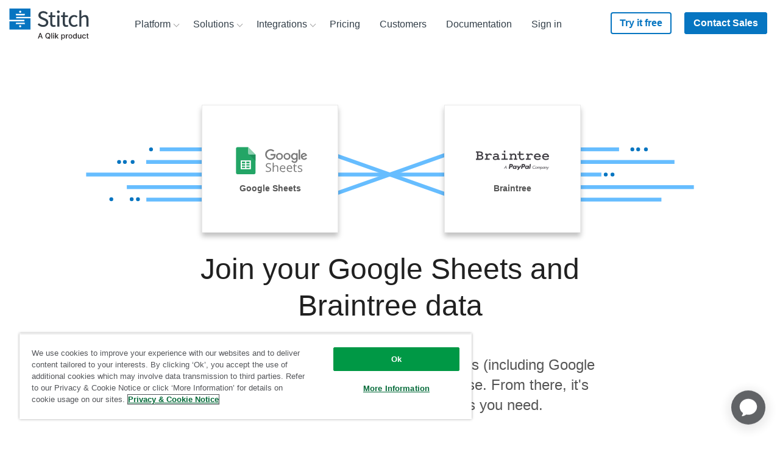

--- FILE ---
content_type: text/javascript; charset=utf-8
request_url: https://cdn.bizible.com/xdc.js?_biz_u=614d53f3a6924e85a3591644792e6712&_biz_h=-1719904874&cdn_o=a&jsVer=4.26.01.28
body_size: 220
content:
(function () {
    BizTrackingA.XdcCallback({
        xdc: "614d53f3a6924e85a3591644792e6712"
    });
})();
;


--- FILE ---
content_type: image/svg+xml
request_url: https://images.ctfassets.net/k49d63tr8kcn/4ZKS3AzozfR7x1bxovAsoM/f585d4c301d9570666b7f6294050f4de/active-campaign-logo_240x90_web.svg
body_size: 1850
content:
<svg xmlns="http://www.w3.org/2000/svg" viewBox="0 0 240 90"><defs><style>.cls-1{fill:#356ae6;fill-rule:evenodd;}</style></defs><g id="Guidelines"><path class="cls-1" d="M165,36c.65,0,.79.39.79.71v1.21h-1.25c-.62,0-.75-.37-.75-.68V36ZM164.93,40a.69.69,0,0,1,.79.75V50.84H164.6v0a.71.71,0,0,1-.66-.75V40Zm-59.21,7.89a2.8,2.8,0,0,1,.5.5l0,0-.05.06a7.4,7.4,0,0,1-5.79,2.58,7.3,7.3,0,0,1-7.36-7.57,7.42,7.42,0,0,1,7.39-7.6,7.55,7.55,0,0,1,5.69,2.33l.06.06-.06.06s-.32.36-.63.67a.78.78,0,0,1-1.13,0,5.88,5.88,0,0,0-4-1.48,5.56,5.56,0,0,0-5.51,5.85,5.66,5.66,0,0,0,5.51,5.92,5.88,5.88,0,0,0,4-1.51A.9.9,0,0,1,105.72,47.86Zm26.57-8.17c2.51,0,4.07,1.68,4.07,4.38v6.7h-.92c-.73,0-.83-.45-.83-.89V44.42c0-2-1-3.12-2.67-3.12a2.89,2.89,0,0,0-2.88,3.23v6.24h-1a.71.71,0,0,1-.79-.79V44.39c0-1.94-1-3.09-2.67-3.09a3,3,0,0,0-2.89,3.26V50c0,.63-.27.75-.75.75h-1V39.86h1a.75.75,0,0,1,.82.82v.77a3.88,3.88,0,0,1,3.37-1.83,3.66,3.66,0,0,1,3.44,2.05,4.29,4.29,0,0,1,3.69-2Zm12.62,0a5.31,5.31,0,0,1,5.19,5.65A5.31,5.31,0,0,1,144.91,51a4.78,4.78,0,0,1-4-2.09v5.17h-1a.69.69,0,0,1-.75-.79V39.93H140a.79.79,0,0,1,.9.86v1.12A4.75,4.75,0,0,1,144.91,39.72Zm3.37,5.65a3.76,3.76,0,0,0-3.69-4.07,4.06,4.06,0,0,0,0,8.1A3.71,3.71,0,0,0,148.28,45.37Zm29-4.65a.85.85,0,0,1,.82-.82h1v8.93c0,3.36-2,5.29-5.5,5.29a8.33,8.33,0,0,1-4.91-1.52l-.06,0,0-.07a5.55,5.55,0,0,1,.38-.67.65.65,0,0,1,.56-.35,1.37,1.37,0,0,1,.65.25,6.72,6.72,0,0,0,3.31.86c2.41,0,3.79-1.35,3.79-3.72v-1a5.11,5.11,0,0,1-4.11,2.08,5.17,5.17,0,0,1-3.53-8.9,5.22,5.22,0,0,1,3.53-1.38,5,5,0,0,1,4.07,2v-.92Zm.07,4.16a3.63,3.63,0,0,0-3.82-3.58,3.46,3.46,0,0,0-3.62,3.54,3.51,3.51,0,0,0,3.62,3.58A3.66,3.66,0,0,0,177.32,44.88Zm10-5.16a4,4,0,0,1,4.17,4.35V50.8h-1.06c-.49,0-.72-.24-.72-.75V44.46c0-2-1.08-3.13-2.88-3.13a3.06,3.06,0,0,0-3.13,3.27l0,6.2H181.9V39.93h1a.75.75,0,0,1,.82.75v.93A4.13,4.13,0,0,1,187.27,39.72Zm-30.62.07c3,0,4.63,1.55,4.67,4.35v6.63h-1c-.52,0-.76-.23-.76-.72v-.73A4.83,4.83,0,0,1,155.81,51c-2.8,0-4.07-1.78-4.07-3.44,0-2.19,1.7-3.44,4.67-3.44h1.8v.61c0,.5-.26.75-.79.75h-.87c-2,0-3,.73-3,2s1.35,2,2.61,2c2,0,3.47-1.19,3.47-2.81V44.18c0-1.82-1.09-2.81-3.09-2.81a7,7,0,0,0-2.62.51c-.34.11-.74.1-.89-.26s-.21-.55-.31-.84l0-.07.07,0a9.08,9.08,0,0,1,3.92-.88Zm-44,0c3,0,4.63,1.55,4.67,4.35v6.63h-1c-.51,0-.75-.23-.75-.72v-.73A4.83,4.83,0,0,1,111.81,51c-2.8,0-4.07-1.78-4.07-3.44,0-2.19,1.7-3.44,4.67-3.44h1.78v.61q0,.75-.78.75h-.87c-2,0-3,.73-3,2s1.35,2,2.61,2c2,0,3.47-1.19,3.47-2.81V44.18c0-1.82-1.1-2.81-3.09-2.81a7,7,0,0,0-2.62.51c-.34.12-.74.1-.89-.26s-.21-.55-.31-.84l0-.07.07,0a9.27,9.27,0,0,1,3.92-.88Zm96.76,4a1.23,1.23,0,0,1,.59,1V45a1.34,1.34,0,0,1-.59,1.1h0l-5.07,3.52-5.51,3.82-.18.11V52a1.06,1.06,0,0,1,.6-1.09c.45-.29,7.64-5.28,8.6-5.94-1-.65-8.05-5.58-8.53-5.94l-.06,0a1.13,1.13,0,0,1-.64-1v-1.7l.13.09c.43.3,10.39,7.24,10.67,7.45Zm-6.23,1.93a1.36,1.36,0,0,1-.75-.26c-.62-.41-3.81-2.63-3.84-2.66l0,0v-1.1a.57.57,0,0,1,.3-.54.64.64,0,0,1,.68.09c.48.31,5.12,3.53,5.17,3.56l.1.08-.1.07-.67.45A1.41,1.41,0,0,1,203.18,45.76ZM54.94,48.31a6.44,6.44,0,0,0,.52.48l.07.06-.06.07a5.46,5.46,0,0,1-4.4,2.13,5.63,5.63,0,0,1-5.58-5.65,5.57,5.57,0,0,1,5.58-5.68,5.51,5.51,0,0,1,4.33,1.92l.05.06-.05.06-.6.63c-.34.34-.7.32-1.17-.07a4,4,0,0,0-2.6-1,3.86,3.86,0,0,0-3.72,4.07,3.84,3.84,0,0,0,6.53,3,.82.82,0,0,1,1.1,0ZM66.55,36a.75.75,0,0,1,.79.82v1.1H66.1c-.62,0-.75-.37-.75-.68V36ZM66.41,40a.69.69,0,0,1,.79.75V50.84H66.08v0a.71.71,0,0,1-.66-.75V40Zm11.49.57a.93.93,0,0,1,.95-.61h1.22l0,.12c0,.1-4.27,9.79-4.44,10.18a.87.87,0,0,1-.88.57h-.21c-.45,0-.73-.08-.92-.54S69.17,40.12,69.13,40l0-.12h1.25a1,1,0,0,1,1,.64c.12.38,2.77,6.81,3.27,8Zm10.95,4.18a.28.28,0,0,0,.22-.08.44.44,0,0,0,0-.38,3.11,3.11,0,0,0-3.23-3c-1.78,0-3.16,1.46-3.37,3.56a3.9,3.9,0,0,0,0,.58,4.16,4.16,0,0,0,3.72,4.11,4.1,4.1,0,0,0,2.88-1.06.73.73,0,0,1,1,0l.53.46.07.06-.06.06a5.66,5.66,0,0,1-4.47,2,5.45,5.45,0,0,1-5.44-5.68c0-3.24,2.25-5.68,5.23-5.68a4.83,4.83,0,0,1,5,4.58,1.8,1.8,0,0,1-.38,1.38,1.68,1.68,0,0,1-1.28.47c-1,0-3.26,0-5.25,0h-.09v-.68a.69.69,0,0,1,.75-.75ZM38.6,36.56c.21.45,6.3,14,6.36,14.12l.06.12H44a1.21,1.21,0,0,1-1.17-.57c-.19-.42-4.65-10.54-5.3-12l-3.19,7.14H39v.79a.84.84,0,0,1-.93.85H33.62l-1.41,3.1a1.13,1.13,0,0,1-1.06.71H30l.06-.12,6.36-14.16a1,1,0,0,1,.84-.54h.42a.87.87,0,0,1,.92.58Zm24.22,12.7a.6.6,0,0,1,.22.51,4.65,4.65,0,0,1,0,.71v.05l0,0a5.57,5.57,0,0,1-2.21.46,2.79,2.79,0,0,1-3.09-3.09V36.05h.85a.8.8,0,0,1,.89.82V40h2.47a.84.84,0,0,1,.92.82v.75H59.41l0,6.13a1.5,1.5,0,0,0,1.69,1.7,3.82,3.82,0,0,0,1-.17.74.74,0,0,1,.66.06Z"/></g></svg>

--- FILE ---
content_type: text/plain
request_url: https://c.6sc.co/?m=1
body_size: 1
content:
6suuid=a0aa3717cc4a0000270f82699f01000028cd1900

--- FILE ---
content_type: image/svg+xml
request_url: https://images.ctfassets.net/k49d63tr8kcn/3dRR9KTOX6YWs82MCEkG2U/e4e148d6da14bbea53113f91862a078b/braintree_logo_cropped.svg
body_size: 2179
content:
<?xml version="1.0" encoding="utf-8"?>
<!-- Generator: Adobe Illustrator 21.0.0, SVG Export Plug-In . SVG Version: 6.00 Build 0)  -->
<svg version="1.1" id="Layer_1" xmlns="http://www.w3.org/2000/svg" xmlns:xlink="http://www.w3.org/1999/xlink" x="0px" y="0px"
	 viewBox="0 0 180 47.6" enable-background="new 0 0 180 47.6" xml:space="preserve">
<path id="Fill-1_1_" fill="#3E3C42" d="M71.2,42.6l-1.3,2.2h-0.9l4.9-8l2.2,8h-1l-0.6-2.2H71.2L71.2,42.6L71.2,42.6z M73.5,38.8
	l-1.8,3.1h2.6L73.5,38.8L73.5,38.8L73.5,38.8z"/>
<path id="Fill-2_1_" fill="#3E3C42" d="M145.9,38.8c-0.5-0.6-1.3-1-2.2-1c-1.7,0-3.4,1.5-3.6,3.2c-0.3,1.7,0.9,3.2,2.6,3.2
	c0.9,0,1.8-0.4,2.5-1l-0.2,1.1c-0.7,0.5-1.6,0.7-2.4,0.7c-2.2,0-3.8-1.8-3.4-3.9c0.3-2.2,2.5-4,4.7-4c0.9,0,1.6,0.2,2.2,0.7
	L145.9,38.8"/>
<path id="Fill-3_1_" fill="#3E3C42" d="M146,42.4c0.2-1.4,1.5-2.5,2.9-2.5c1.4,0,2.3,1.1,2.1,2.5c-0.2,1.4-1.5,2.5-2.9,2.5
	S145.7,43.8,146,42.4 M146.8,42.4c-0.2,1,0.4,1.8,1.4,1.8c1,0,1.8-0.8,2-1.8c0.2-1-0.4-1.8-1.4-1.8
	C147.8,40.7,146.9,41.5,146.8,42.4"/>
<path id="Fill-4_1_" fill="#3E3C42" d="M152.9,40.6L152.9,40.6c0.3-0.4,0.8-0.6,1.3-0.6c0.6,0,1,0.3,1.2,0.8c0.4-0.5,1-0.8,1.6-0.8
	c1.2,0,1.4,1,1.2,2l-0.5,2.9h-0.8l0.4-2.8c0.1-0.6,0.2-1.4-0.7-1.4c-0.9,0-1.2,0.9-1.3,1.6l-0.4,2.5h-0.8l0.4-2.7
	c0.1-0.6,0.2-1.4-0.6-1.4c-1,0-1.2,1-1.3,1.7l-0.4,2.5h-0.8l0.8-4.8h0.8L152.9,40.6"/>
<path id="Fill-5_1_" fill="#3E3C42" d="M160.1,40.7L160.1,40.7c0.5-0.5,1.1-0.8,1.8-0.8c1.4,0,2.1,1.2,1.9,2.5
	c-0.2,1.4-1.3,2.5-2.7,2.5c-0.7,0-1.2-0.3-1.5-0.8h0l-0.5,3.3h-0.8l1.2-7.4h0.8L160.1,40.7L160.1,40.7L160.1,40.7z M159.8,42.4
	c-0.2,0.9,0.3,1.8,1.3,1.8c1.1,0,1.7-0.8,1.9-1.8c0.2-1-0.3-1.7-1.3-1.7C160.7,40.7,159.9,41.5,159.8,42.4L159.8,42.4L159.8,42.4z"
	/>
<path id="Fill-6_1_" fill="#3E3C42" d="M168.7,44.8h-0.8l0.1-0.7h0c-0.5,0.5-1.1,0.8-1.8,0.8c-1.4,0-2.1-1.2-1.9-2.5
	c0.2-1.4,1.3-2.5,2.7-2.5c0.7,0,1.2,0.3,1.5,0.8h0l0.1-0.7h0.8L168.7,44.8L168.7,44.8L168.7,44.8z M165.2,42.4
	c-0.2,0.9,0.3,1.8,1.3,1.8c1.1,0,1.7-0.8,1.9-1.8c0.2-1-0.3-1.7-1.3-1.7C166.1,40.7,165.3,41.5,165.2,42.4L165.2,42.4L165.2,42.4z"
	/>
<path id="Fill-7_1_" fill="#3E3C42" d="M171.1,40.6L171.1,40.6c0.4-0.5,0.9-0.7,1.5-0.7c1.3,0,1.5,1,1.3,2.1l-0.5,2.8h-0.8l0.4-2.7
	c0.1-0.8,0.2-1.5-0.8-1.5c-1.1,0-1.4,1-1.5,1.9l-0.4,2.3h-0.8l0.8-4.8h0.8L171.1,40.6"/>
<path id="Fill-8_1_" fill="#3E3C42" d="M174.6,40.1h1l1.2,3.4l2.1-3.4h0.9l-4.7,7.4H174l2.1-3.1L174.6,40.1"/>
<path id="Fill-9_1_" fill="#3E3C42" d="M118.1,37.2c-0.2,1.5-1.4,1.5-2.5,1.5h-0.6l0.4-2.8c0-0.2,0.2-0.3,0.3-0.3h0.3
	c0.8,0,1.5,0,1.9,0.4C118.1,36.3,118.2,36.7,118.1,37.2 M117.6,33.3h-4.2c-0.3,0-0.5,0.2-0.6,0.5l-1.7,10.7c0,0.2,0.1,0.4,0.3,0.4
	h2.2c0.2,0,0.4-0.1,0.4-0.3l0.5-3c0-0.3,0.3-0.5,0.6-0.5h1.3c2.8,0,4.4-1.3,4.8-4c0.2-1.2,0-2.1-0.5-2.7
	C120.1,33.7,119,33.3,117.6,33.3"/>
<path id="Fill-10_1_" fill="#3E3C42" d="M87.9,37.2c-0.2,1.5-1.4,1.5-2.5,1.5h-0.6l0.4-2.8c0-0.2,0.2-0.3,0.3-0.3h0.3
	c0.8,0,1.5,0,1.9,0.4C87.9,36.3,88,36.7,87.9,37.2 M87.4,33.3h-4.2c-0.3,0-0.5,0.2-0.6,0.5l-1.7,10.7c0,0.2,0.1,0.4,0.3,0.4h2
	c0.3,0,0.5-0.2,0.6-0.5l0.5-2.9c0-0.3,0.3-0.5,0.6-0.5h1.3c2.8,0,4.4-1.3,4.8-4c0.2-1.2,0-2.1-0.5-2.7
	C89.9,33.7,88.8,33.3,87.4,33.3"/>
<path id="Fill-11_1_" fill="#3E3C42" d="M97.2,41.1C97,42.2,96.1,43,94.9,43c-0.6,0-1.1-0.2-1.4-0.5c-0.3-0.4-0.4-0.8-0.3-1.4
	c0.2-1.1,1.1-1.9,2.3-1.9c0.6,0,1,0.2,1.4,0.5C97.2,40,97.3,40.5,97.2,41.1 M100,37.2h-2c-0.2,0-0.3,0.1-0.3,0.3L97.6,38l-0.1-0.2
	C97,37.2,96,37,95,37c-2.2,0-4.2,1.7-4.5,4c-0.2,1.2,0.1,2.3,0.8,3.1c0.6,0.7,1.5,1,2.6,1c1.8,0,2.8-1.1,2.8-1.1l-0.1,0.6
	c0,0.2,0.1,0.4,0.3,0.4h1.8c0.3,0,0.5-0.2,0.6-0.5l1.1-6.8C100.4,37.4,100.3,37.2,100,37.2"/>
<path id="Fill-12_1_" fill="#3E3C42" d="M127.4,41.1c-0.2,1.1-1.1,1.9-2.3,1.9c-0.6,0-1.1-0.2-1.4-0.5c-0.3-0.4-0.4-0.8-0.3-1.4
	c0.2-1.1,1.1-1.9,2.3-1.9c0.6,0,1,0.2,1.4,0.5C127.4,40,127.5,40.5,127.4,41.1 M130.3,37.2h-2c-0.2,0-0.3,0.1-0.3,0.3l-0.1,0.6
	l-0.1-0.2c-0.4-0.6-1.4-0.8-2.4-0.8c-2.2,0-4.2,1.7-4.5,4c-0.2,1.2,0.1,2.3,0.8,3.1c0.6,0.7,1.5,1,2.6,1c1.8,0,2.8-1.1,2.8-1.1
	l-0.1,0.6c0,0.2,0.1,0.4,0.3,0.4h1.8c0.3,0,0.5-0.2,0.6-0.5l1.1-6.8C130.6,37.4,130.5,37.2,130.3,37.2"/>
<path id="Fill-13_1_" fill="#3E3C42" d="M110.9,37.2h-2c-0.2,0-0.4,0.1-0.5,0.3l-2.8,4.1l-1.2-3.9c-0.1-0.2-0.3-0.4-0.6-0.4h-2
	c-0.2,0-0.4,0.2-0.3,0.5l2.2,6.5l-2.1,2.9c-0.2,0.2,0,0.5,0.3,0.5h2c0.2,0,0.4-0.1,0.5-0.2l6.8-9.6
	C111.3,37.5,111.1,37.2,110.9,37.2"/>
<path id="Fill-14_1_" fill="#3E3C42" d="M132.7,33.6l-1.7,10.9c0,0.2,0.1,0.4,0.3,0.4h1.7c0.3,0,0.5-0.2,0.6-0.5l1.7-10.7
	c0-0.2-0.1-0.4-0.3-0.4h-2C132.8,33.3,132.7,33.5,132.7,33.6"/>
<path id="Fill-15_1_" fill="#3E3C42" d="M0,22.9v-3h2.5V5.2H0v-3h9.9c4.5,0,7.3,2,7.3,5.6c0,2.3-1.4,3.7-3.2,4.4
	c2.6,0.7,4.4,2.4,4.4,4.8c0,3.8-3,5.9-8,5.9H0L0,22.9L0,22.9z M5.9,5.2v5.6h3.7c2.8,0,4.2-1,4.2-2.8c0-1.9-1.5-2.8-4.3-2.8H5.9
	L5.9,5.2L5.9,5.2z M5.9,19.8h4.2c3.3,0,4.9-1,4.9-3c0-2-1.7-3-5.1-3h-4V19.8L5.9,19.8L5.9,19.8z"/>
<path id="Fill-16_1_" fill="#3E3C42" d="M36.4,12.1c-0.4-1.2-1.3-1.9-2.5-1.9c-2.8,0-5.5,2-5.5,5.7v3.9h5.5v3H21.6v-3h3.5v-9.1h-2.7
	v-3h6v2.6c1-1.8,3-3.1,5.7-3.1c3,0,4.9,1.7,5.5,4.1L36.4,12.1"/>
<path id="Fill-17_1_" fill="#3E3C42" d="M53,14v-0.9c0-2.1-1.8-3-3.7-3c-1.8,0-3.4,0.7-4.6,1.8l-2.1-2.2c1.5-1.3,3.6-2.5,6.8-2.5
	c4,0,7,2,7,5.9v6.8h2.3v3H53v-1.6c-0.9,1.3-3.1,2.1-5.4,2.1c-3.3,0-6.1-1.6-6.1-4.8c0-3.7,3.8-5.2,7.3-5.2
	C50.5,13.4,51.9,13.7,53,14 M53,16.7c-1-0.4-2.6-0.6-4-0.6c-2.1,0-4.1,0.6-4.1,2.5c0,1.4,1.3,2,3,2c2.4,0,5.1-1.2,5.1-3.4V16.7"/>
<path id="Fill-18_1_" fill="#3E3C42" d="M78.4,19.8v3H62.5v-3h6.6v-9.1h-5v-3h8.3v12.2H78.4L78.4,19.8L78.4,19.8z M68.7,0h3.7v4.6
	h-3.7V0L68.7,0z"/>
<path id="Fill-19_1_" fill="#3E3C42" d="M82.3,19.8h2.4v-9.1h-2.3v-3h5.5v2c1-1.5,3-2.5,5.4-2.5c3.5,0,6,2.1,6,5.6v7.1h2.4v3h-8.2
	v-3h2.5v-6.2c0-2.6-1.7-3.4-3.2-3.4c-2.5,0-5,1.8-5,4.5v5.1h2.5v3h-8.2V19.8"/>
<path id="Fill-20_1_" fill="#3E3C42" d="M106.2,10.7h-4.1v-3h4.1V2.2h3.3v5.5h7.7v3h-7.7v6.4c0,2.4,1.7,3.3,3.7,3.3
	c1.8,0,3.4-1,4.5-2.1l2.2,2.2c-1.4,1.5-3.7,2.9-6.7,2.9c-4,0-6.9-2.1-6.9-6.2V10.7"/>
<path id="Fill-21_1_" fill="#3E3C42" d="M137.6,12.1c-0.4-1.2-1.3-1.9-2.5-1.9c-2.8,0-5.5,2-5.5,5.7v3.9h5.5v3h-12.2v-3h3.5v-9.1
	h-2.7v-3h6v2.6c1-1.8,3-3.1,5.7-3.1c3,0,4.9,1.7,5.5,4.1L137.6,12.1"/>
<path id="Fill-22_1_" fill="#3E3C42" d="M159.5,20.5c-1.6,1.6-4.5,2.8-7.7,2.8c-5.3,0-9-3.4-9-8.1s3.6-8.1,8.6-8.1
	c5,0,8.4,3.7,8.4,8.7v0.5h-13.6c0.6,2.5,2.7,4.1,5.6,4.1c2.4,0,4.4-0.9,5.5-2.1L159.5,20.5L159.5,20.5L159.5,20.5z M146.4,13.7h9.7
	c-0.5-2.2-2.5-3.6-4.7-3.6C148.8,10.1,146.9,11.6,146.4,13.7L146.4,13.7L146.4,13.7z"/>
<path id="Fill-23_1_" fill="#3E3C42" d="M179.7,20.5c-1.6,1.6-4.5,2.8-7.7,2.8c-5.3,0-9-3.4-9-8.1s3.6-8.1,8.6-8.1
	c5,0,8.4,3.7,8.4,8.7v0.5h-13.6c0.6,2.5,2.7,4.1,5.6,4.1c2.4,0,4.4-0.9,5.5-2.1L179.7,20.5L179.7,20.5L179.7,20.5z M166.6,13.7h9.7
	c-0.5-2.2-2.5-3.6-4.7-3.6C169.1,10.1,167.1,11.6,166.6,13.7L166.6,13.7L166.6,13.7z"/>
</svg>


--- FILE ---
content_type: text/javascript; charset=utf-8
request_url: https://cdn.optimizely.com/js/17893791009.js
body_size: 66740
content:
/*! For license information please see client.min.js.LICENSE.txt */
(function(){var __webpack_modules__={2347:function(t,n,i){var e=i(5916)(),r=i(15);t.exports=function(t,n){function i(n){if(!(this instanceof i))return new i(n);try{throw new Error(n)}catch(o){o.name=t,this.stack=o.stack}e&&this.stack&&(this.stack=r(this.stack,t,n)),this.message=n||"",this.name=t}return i.prototype=new(n||Error),i.prototype.constructor=i,i.prototype.inspect=function(){return this.message?"["+t+": "+this.message+"]":"["+t+"]"},i.prototype.name=t,i}},15:function(t){"use strict";t.exports=function(t,n,i){var e=n;return i&&(e+=": "+i),t=e+t.slice(t.indexOf("\n"))}},5916:function(t){"use strict";t.exports=function(){var t=new Error("yep");return!!t.stack&&"Error: yep\n"===t.stack.substr(0,11)}},3192:function(t,n,i){t.exports=function(){"use strict";function t(t){return"function"==typeof t||"object"==typeof t&&null!==t}function n(t){return"function"==typeof t}undefined;var e=Array.isArray?Array.isArray:function(t){return"[object Array]"===Object.prototype.toString.call(t)},r=0,o=undefined,a=undefined,u=function(t,n){E[r]=t,E[r+1]=n,2===(r+=2)&&(a?a(I):A())};function c(t){a=t}function s(t){u=t}var f="undefined"!=typeof window?window:undefined,l=f||{},d=l.MutationObserver||l.WebKitMutationObserver,v="undefined"==typeof self&&"undefined"!=typeof process&&"[object process]"==={}.toString.call(process),h="undefined"!=typeof Uint8ClampedArray&&"undefined"!=typeof importScripts&&"undefined"!=typeof MessageChannel;function p(){return function(){return process.nextTick(I)}}function g(){return void 0!==o?function(){o(I)}:y()}function _(){var t=0,n=new d(I),i=document.createTextNode("");return n.observe(i,{characterData:!0}),function(){i.data=t=++t%2}}function m(){var t=new MessageChannel;return t.port1.onmessage=I,function(){return t.port2.postMessage(0)}}function y(){var t=setTimeout;return function(){return t(I,1)}}var E=new Array(1e3);function I(){for(var t=0;t<r;t+=2)(0,E[t])(E[t+1]),E[t]=undefined,E[t+1]=undefined;r=0}function w(){try{undefined;var t=i(8034);return o=t.runOnLoop||t.runOnContext,g()}catch(n){return y()}}var A=undefined;function b(t,n){var i=arguments,e=this,r=new this.constructor(R);r[T]===undefined&&Q(r);var o,a=e._state;return a?(o=i[a-1],u((function(){return $(a,r,o,e._result)}))):B(e,r,t,n),r}function S(t){var n=this;if(t&&"object"==typeof t&&t.constructor===n)return t;var i=new n(R);return F(i,t),i}A=v?p():d?_():h?m():f===undefined?w():y();var T=Math.random().toString(36).substring(16);function R(){}var D=void 0,N=1,C=2,O=new q;function k(){return new TypeError("You cannot resolve a promise with itself")}function P(){return new TypeError("A promises callback cannot return that same promise.")}function M(t){try{return t.then}catch(n){return O.error=n,O}}function x(t,n,i,e){try{t.call(n,i,e)}catch(r){return r}}function L(t,n,i){u((function(t){var e=!1,r=x(i,n,(function(i){e||(e=!0,n!==i?F(t,i):z(t,i))}),(function(n){e||(e=!0,G(t,n))}),"Settle: "+(t._label||" unknown promise"));!e&&r&&(e=!0,G(t,r))}),t)}function V(t,n){n._state===N?z(t,n._result):n._state===C?G(t,n._result):B(n,undefined,(function(n){return F(t,n)}),(function(n){return G(t,n)}))}function U(t,i,e){i.constructor===t.constructor&&e===b&&i.constructor.resolve===S?V(t,i):e===O?(G(t,O.error),O.error=null):e===undefined?z(t,i):n(e)?L(t,i,e):z(t,i)}function F(n,i){n===i?G(n,k()):t(i)?U(n,i,M(i)):z(n,i)}function j(t){t._onerror&&t._onerror(t._result),H(t)}function z(t,n){t._state===D&&(t._result=n,t._state=N,0!==t._subscribers.length&&u(H,t))}function G(t,n){t._state===D&&(t._state=C,t._result=n,u(j,t))}function B(t,n,i,e){var r=t._subscribers,o=r.length;t._onerror=null,r[o]=n,r[o+N]=i,r[o+C]=e,0===o&&t._state&&u(H,t)}function H(t){var n=t._subscribers,i=t._state;if(0!==n.length){for(var e=undefined,r=undefined,o=t._result,a=0;a<n.length;a+=3)e=n[a],r=n[a+i],e?$(i,e,r,o):r(o);t._subscribers.length=0}}function q(){this.error=null}var K=new q;function Y(t,n){try{return t(n)}catch(i){return K.error=i,K}}function $(t,i,e,r){var o=n(e),a=undefined,u=undefined,c=undefined,s=undefined;if(o){if((a=Y(e,r))===K?(s=!0,u=a.error,a.error=null):c=!0,i===a)return void G(i,P())}else a=r,c=!0;i._state!==D||(o&&c?F(i,a):s?G(i,u):t===N?z(i,a):t===C&&G(i,a))}function X(t,n){try{n((function(n){F(t,n)}),(function(n){G(t,n)}))}catch(i){G(t,i)}}var W=0;function J(){return W++}function Q(t){t[T]=W++,t._state=undefined,t._result=undefined,t._subscribers=[]}function Z(t,n){this._instanceConstructor=t,this.promise=new t(R),this.promise[T]||Q(this.promise),e(n)?(this._input=n,this.length=n.length,this._remaining=n.length,this._result=new Array(this.length),0===this.length?z(this.promise,this._result):(this.length=this.length||0,this._enumerate(),0===this._remaining&&z(this.promise,this._result))):G(this.promise,tt())}function tt(){return new Error("Array Methods must be provided an Array")}function nt(t){return new Z(this,t).promise}function it(t){var n=this;return e(t)?new n((function(i,e){for(var r=t.length,o=0;o<r;o++)n.resolve(t[o]).then(i,e)})):new n((function(t,n){return n(new TypeError("You must pass an array to race."))}))}function et(t){var n=new this(R);return G(n,t),n}function rt(){throw new TypeError("You must pass a resolver function as the first argument to the promise constructor")}function ot(){throw new TypeError("Failed to construct 'Promise': Please use the 'new' operator, this object constructor cannot be called as a function.")}function at(t){this[T]=J(),this._result=this._state=undefined,this._subscribers=[],R!==t&&("function"!=typeof t&&rt(),this instanceof at?X(this,t):ot())}function ut(){var t=undefined;if("undefined"!=typeof i.g)t=i.g;else if("undefined"!=typeof self)t=self;else try{t=Function("return this")()}catch(r){throw new Error("polyfill failed because global object is unavailable in this environment")}var n=t.Promise;if(n){var e=null;try{e=Object.prototype.toString.call(n.resolve())}catch(r){}if("[object Promise]"===e&&!n.cast)return}t.Promise=at}return Z.prototype._enumerate=function(){for(var t=this.length,n=this._input,i=0;this._state===D&&i<t;i++)this._eachEntry(n[i],i)},Z.prototype._eachEntry=function(t,n){var i=this._instanceConstructor,e=i.resolve;if(e===S){var r=M(t);if(r===b&&t._state!==D)this._settledAt(t._state,n,t._result);else if("function"!=typeof r)this._remaining--,this._result[n]=t;else if(i===at){var o=new i(R);U(o,t,r),this._willSettleAt(o,n)}else this._willSettleAt(new i((function(n){return n(t)})),n)}else this._willSettleAt(e(t),n)},Z.prototype._settledAt=function(t,n,i){var e=this.promise;e._state===D&&(this._remaining--,t===C?G(e,i):this._result[n]=i),0===this._remaining&&z(e,this._result)},Z.prototype._willSettleAt=function(t,n){var i=this;B(t,undefined,(function(t){return i._settledAt(N,n,t)}),(function(t){return i._settledAt(C,n,t)}))},at.all=nt,at.race=it,at.resolve=S,at.reject=et,at._setScheduler=c,at._setAsap=s,at._asap=u,at.prototype={constructor:at,then:b,"catch":function(t){return this.then(null,t)}},at.polyfill=ut,at.Promise=at,at}()},4044:function(t){"use strict";t.exports=function(t){var n,i={};if(!(t instanceof Object)||Array.isArray(t))throw new Error("keyMirror(...): Argument must be an object.");for(n in t)t.hasOwnProperty(n)&&(i[n]=n);return i}},6377:function(t){"use strict";t.exports=function(t,n,i,e){Object.defineProperty(t,n,{get:function(){var t=i.call(this);return Object.defineProperty(this,n,{value:t,enumerable:!!e,writable:!0}),t},set:function(t){return Object.defineProperty(this,n,{value:t,enumerable:!!e,writable:!0}),t},enumerable:!!e,configurable:!0})}},630:function(t){!function(){function n(t,n){var i,e,r,o,a,u,c,s;for(i=3&t.length,e=t.length-i,r=n,a=3432918353,u=461845907,s=0;s<e;)c=255&t.charCodeAt(s)|(255&t.charCodeAt(++s))<<8|(255&t.charCodeAt(++s))<<16|(255&t.charCodeAt(++s))<<24,++s,r=27492+(65535&(o=5*(65535&(r=(r^=c=(65535&(c=(c=(65535&c)*a+(((c>>>16)*a&65535)<<16)&4294967295)<<15|c>>>17))*u+(((c>>>16)*u&65535)<<16)&4294967295)<<13|r>>>19))+((5*(r>>>16)&65535)<<16)&4294967295))+((58964+(o>>>16)&65535)<<16);switch(c=0,i){case 3:c^=(255&t.charCodeAt(s+2))<<16;case 2:c^=(255&t.charCodeAt(s+1))<<8;case 1:r^=c=(65535&(c=(c=(65535&(c^=255&t.charCodeAt(s)))*a+(((c>>>16)*a&65535)<<16)&4294967295)<<15|c>>>17))*u+(((c>>>16)*u&65535)<<16)&4294967295}return r^=t.length,r=2246822507*(65535&(r^=r>>>16))+((2246822507*(r>>>16)&65535)<<16)&4294967295,r=3266489909*(65535&(r^=r>>>13))+((3266489909*(r>>>16)&65535)<<16)&4294967295,(r^=r>>>16)>>>0}var i=n;i.v2=function(t,n){for(var i,e=t.length,r=n^e,o=0;e>=4;)i=1540483477*(65535&(i=255&t.charCodeAt(o)|(255&t.charCodeAt(++o))<<8|(255&t.charCodeAt(++o))<<16|(255&t.charCodeAt(++o))<<24))+((1540483477*(i>>>16)&65535)<<16),r=1540483477*(65535&r)+((1540483477*(r>>>16)&65535)<<16)^(i=1540483477*(65535&(i^=i>>>24))+((1540483477*(i>>>16)&65535)<<16)),e-=4,++o;switch(e){case 3:r^=(255&t.charCodeAt(o+2))<<16;case 2:r^=(255&t.charCodeAt(o+1))<<8;case 1:r=1540483477*(65535&(r^=255&t.charCodeAt(o)))+((1540483477*(r>>>16)&65535)<<16)}return r=1540483477*(65535&(r^=r>>>13))+((1540483477*(r>>>16)&65535)<<16),(r^=r>>>15)>>>0},i.v3=n,t.exports=i}()},2426:function(t,n,i){t=i.nmd(t),function(){var e,r="Expected a function",o="__lodash_hash_undefined__",a=9007199254740991,u="[object Arguments]",c="[object Array]",s="[object Boolean]",f="[object Date]",l="[object Error]",d="[object Function]",v="[object GeneratorFunction]",h="[object Map]",p="[object Number]",g="[object Object]",_="[object RegExp]",m="[object Set]",y="[object String]",E="[object Symbol]",I="[object WeakMap]",w="[object ArrayBuffer]",A="[object Float32Array]",b="[object Float64Array]",S="[object Int8Array]",T="[object Int16Array]",R="[object Int32Array]",D="[object Uint8Array]",N="[object Uint8ClampedArray]",C="[object Uint16Array]",O="[object Uint32Array]",k=/[&<>"'`]/g,P=RegExp(k.source),M=/\w*$/,x=/^\[object .+?Constructor\]$/,L=/^(?:0|[1-9]\d*)$/,V={};V[A]=V[b]=V[S]=V[T]=V[R]=V[D]=V[N]=V[C]=V[O]=!0,V[u]=V[c]=V[w]=V[s]=V[f]=V[l]=V[d]=V[h]=V[p]=V[g]=V[_]=V[m]=V[y]=V[I]=!1;var U={};U[u]=U[c]=U[w]=U[s]=U[f]=U[A]=U[b]=U[S]=U[T]=U[R]=U[h]=U[p]=U[g]=U[_]=U[m]=U[y]=U[E]=U[D]=U[N]=U[C]=U[O]=!0,U[l]=U[d]=U[I]=!1;var F={"&":"&amp;","<":"&lt;",">":"&gt;",'"':"&quot;","'":"&#39;","`":"&#96;"},j={"function":!0,object:!0},z=j[typeof n]&&n&&!n.nodeType?n:e,G=j.object&&t&&!t.nodeType?t:e,B=G&&G.exports===z?z:e,H=rt(z&&G&&"object"==typeof i.g&&i.g),q=rt(j[typeof self]&&self),K=rt(j[typeof window]&&window),Y=rt(j[typeof this]&&this),$=H||K!==(Y&&Y.window)&&K||q||Y||Function("return this")();function X(t,n){return t.set(n[0],n[1]),t}function W(t,n){return t.add(n),t}function J(t,n){return tt(An(t),bi)}function Q(t,n){return!!t.length&&it(t,n,0)>-1}function Z(t,n,i){for(var e=-1,r=t.length;++e<r;)if(i(n,t[e]))return!0;return!1}function tt(t,n){for(var i=-1,e=n.length,r=t.length;++i<e;)t[r+i]=n[i];return t}function nt(t,n,i){for(var r=-1,o=t.length;++r<o;){var a=t[r],u=n(a);if(null!=u&&(c===e?u==u:i(u,c)))var c=u,s=a}return s}function it(t,n,i){if(n!=n)return function(t,n,i){var e=t.length,r=n+(i?0:-1);for(;i?r--:++r<e;){var o=t[r];if(o!=o)return r}return-1}(t,i);for(var e=i-1,r=t.length;++e<r;)if(t[e]===n)return e;return-1}function et(t,n,i,e,r){return r(t,(function(t,r,o){i=e?(e=!1,t):n(i,t,r,o)})),i}function rt(t){return t&&t.Object===Object?t:null}function ot(t){return F[t]}function at(t){var n=!1;if(null!=t&&"function"!=typeof t.toString)try{n=!!(t+"")}catch(i){}return n}function ut(t,n){return t="number"==typeof t||L.test(t)?+t:-1,n=null==n?a:n,t>-1&&t%1==0&&t<n}var ct=Array.prototype,st=Object.prototype,ft=Function.prototype.toString,lt=st.hasOwnProperty,dt=0,vt=ft.call(Object),ht=st.toString,pt=$._,gt=RegExp("^"+ft.call(lt).replace(/[\\^$.*+?()[\]{}|]/g,"\\$&").replace(/hasOwnProperty|(function).*?(?=\\\()| for .+?(?=\\\])/g,"$1.*?")+"$"),_t=$.Reflect,mt=$.Symbol,yt=$.Uint8Array,Et=_t?_t.enumerate:e,It=Object.getPrototypeOf,wt=Object.getOwnPropertySymbols,At=Object.create,bt=st.propertyIsEnumerable,St=ct.splice,Tt=$.isFinite,Rt=Object.keys,Dt=Math.max,Nt=kn($,"Map"),Ct=kn($,"Set"),Ot=kn($,"WeakMap"),kt=kn(Object,"create"),Pt=Nt?ft.call(Nt):"",Mt=Ct?ft.call(Ct):"",xt=Ot?ft.call(Ot):"",Lt=mt?mt.prototype:e,Vt=Lt?Lt.valueOf:e;function Ut(t){if(ui(t)&&!Zn(t)){if(t instanceof Ft)return t;if(lt.call(t,"__wrapped__"))return function(t){var n=new Ft(t.u,t.l);return n.m=An(t.m),n}(t)}return new Ft(t)}function Ft(t,n){this.u=t,this.m=[],this.l=!!n}function jt(){}function zt(t,n){return kt?t[n]!==e:lt.call(t,n)}function Gt(t){var n=-1,i=t?t.length:0;for(this.clear();++n<i;){var e=t[n];this.set(e[0],e[1])}}function Bt(t){var n=-1,i=t?t.length:0;for(this.I=new Gt;++n<i;)this.push(t[n])}function Ht(t,n){var i=t.I;if(Ln(n)){var e=i.I;return("string"==typeof n?e.string:e.hash)[n]===o}return i.has(n)}function qt(t){var n=-1,i=t?t.length:0;for(this.clear();++n<i;){var e=t[n];this.set(e[0],e[1])}}function Kt(t,n){var i=Xt(t,n);return!(i<0)&&(i==t.length-1?t.pop():St.call(t,i,1),!0)}function Yt(t,n){var i=Xt(t,n);return i<0?e:t[i][1]}function $t(t,n){return Xt(t,n)>-1}function Xt(t,n){for(var i=t.length;i--;)if(Wn(t[i][0],n))return i;return-1}function Wt(t,n,i){var e=Xt(t,n);e<0?t.push([n,i]):t[e][1]=i}function Jt(t,n,i,r){return t===e||Wn(t,st[i])&&!lt.call(r,i)?n:t}function Qt(t,n,i){(i!==e&&!Wn(t[n],i)||"number"==typeof n&&i===e&&!(n in t))&&(t[n]=i)}function Zt(t,n,i){var r=t[n];lt.call(t,n)&&Wn(r,i)&&(i!==e||n in t)||(t[n]=i)}function tn(t){return"function"==typeof t?t:Si}function nn(t,n,i,r,o,a,c){var l;if(r&&(l=a?r(t,o,a,c):r(t)),l!==e)return l;if(!ai(t))return t;var I=Zn(t);if(I){if(l=function(t){var n=t.length,i=t.constructor(n);n&&"string"==typeof t[0]&&lt.call(t,"index")&&(i.index=t.index,i.input=t.input);return i}(t),!n)return An(t)}else{var k=Mn(t),P=k==d||k==v;if(ei(t))return function(t,n){if(n)return t.slice();var i=new t.constructor(t.length);return t.copy(i),i}(t,n);if(k==g||k==u||P&&!a){if(at(t))return a?t:{};if(l=function(t){return"function"!=typeof t.constructor||Vn(t)?{}:en(It(t))}(P?{}:t),!n)return l=function(t,n){return t&&Tn(n,yi(n),t)}(l,t),i?Dn(t,l):l}else{if(!U[k])return a?t:{};l=function(t,n,i){var e=t.constructor;switch(n){case w:return Sn(t);case s:case f:return new e(+t);case A:case b:case S:case T:case R:case D:case N:case C:case O:return function(t,n){var i=n?Sn(t.buffer):t.buffer;return new t.constructor(i,t.byteOffset,t.length)}(t,i);case h:return function(t){return Bn(function(t){var n=-1,i=Array(t.size);return t.forEach((function(t,e){i[++n]=[e,t]})),i}(t),X,new t.constructor)}(t);case p:case y:return new e(t);case _:return function(t){var n=new t.constructor(t.source,M.exec(t));return n.lastIndex=t.lastIndex,n}(t);case m:return Bn(function(t){var n=-1,i=Array(t.size);return t.forEach((function(t){i[++n]=t})),i}(o=t),W,new o.constructor);case E:return r=t,Vt?Object(Vt.call(r)):{}}var r;var o}(t,k,n)}}c||(c=new qt);var x=c.get(t);return x||(c.set(t,l),(I?un:ln)(t,(function(e,o){Zt(l,o,nn(e,n,i,r,o,t,c))})),i&&!I?Dn(t,l):l)}function en(t){return ai(t)?At(t):{}}function rn(t,n,i){if("function"!=typeof t)throw new TypeError(r);return setTimeout((function(){t.apply(e,i)}),n)}var on,an,un=(on=ln,function(t,n){if(null==t)return t;if(!ti(t))return on(t,n);for(var i=t.length,e=an?i:-1,r=Object(t);(an?e--:++e<i)&&!1!==n(r[e],e,r););return t});function cn(t,n){var i=[];return un(t,(function(t,e,r){n(t,e,r)&&i.push(t)})),i}function sn(t,n,i,e){e||(e=[]);for(var r=-1,o=t.length;++r<o;){var a=t[r];n>0&&ni(a)&&(i||Zn(a)||Qn(a))?n>1?sn(a,n-1,i,e):tt(e,a):i||(e[e.length]=a)}return e}var fn=function(t){return function(n,i,e){for(var r=-1,o=Object(n),a=e(n),u=a.length;u--;){var c=a[t?u:++r];if(!1===i(o[c],c,o))break}return n}}();function ln(t,n){return t&&fn(t,n,yi)}function dn(t,n){return cn(n,(function(n){return ri(t[n])}))}function vn(t,n,i,r,o){return t===n||(null==t||null==n||!ai(t)&&!ui(n)?t!=t&&n!=n:function(t,n,i,r,o,a){var d=Zn(t),v=Zn(n),h=c,m=c;d||(h=(h=ht.call(t))==u?g:h);v||(m=(m=ht.call(n))==u?g:m);var E=h==g&&!at(t),I=m==g&&!at(n),w=h==m;a||(a=[]);var A=zn(a,(function(n){return n[0]===t}));if(A&&A[1])return A[1]==n;if(a.push([t,n]),w&&!E){var b=d||fi(t)?function(t,n,i,r,o,a){var u=-1,c=2&o,s=1&o,f=t.length,l=n.length;if(f!=l&&!(c&&l>f))return!1;var d=!0;for(;++u<f;){var v,h=t[u],p=n[u];if(v!==e){if(v)continue;d=!1;break}if(s){if(!bn(n,(function(t){return h===t||i(h,t,r,o,a)}))){d=!1;break}}else if(h!==p&&!i(h,p,r,o,a)){d=!1;break}}return d}(t,n,i,r,o,a):function(t,n,i,e,r,o,a){switch(i){case s:case f:return+t==+n;case l:return t.name==n.name&&t.message==n.message;case p:return t!=+t?n!=+n:t==+n;case _:case y:return t==n+""}return!1}(t,n,h);return a.pop(),b}if(!(2&o)){var S=E&&lt.call(t,"__wrapped__"),T=I&&lt.call(n,"__wrapped__");if(S||T){b=i(S?t.value():t,T?n.value():n,r,o,a);return a.pop(),b}}if(!w)return!1;b=function(t,n,i,r,o,a){var u=2&o,c=yi(t),s=c.length,f=yi(n).length;if(s!=f&&!u)return!1;var l=s;for(;l--;){var d=c[l];if(!(u?d in n:lt.call(n,d)))return!1}var v=!0,h=u;for(;++l<s;){var p,g=t[d=c[l]],_=n[d];if(!(p===e?g===_||i(g,_,r,o,a):p)){v=!1;break}h||(h="constructor"==d)}if(v&&!h){var m=t.constructor,y=n.constructor;m==y||!("constructor"in t)||!("constructor"in n)||"function"==typeof m&&m instanceof m&&"function"==typeof y&&y instanceof y||(v=!1)}return v}(t,n,i,r,o,a);return a.pop(),b}(t,n,vn,i,r,o))}function hn(t){var n=typeof t;return"function"==n?t:null==t?Si:("object"==n?_n:In)(t)}function pn(t){t=null==t?t:Object(t);var n=[];for(var i in t)n.push(i);return n}function gn(t,n){var i=-1,e=ti(t)?Array(t.length):[];return un(t,(function(t,r,o){e[++i]=n(t,r,o)})),e}function _n(t){var n=yi(t);return function(i){var r=n.length;if(null==i)return!r;for(i=Object(i);r--;){var o=n[r];if(!(o in i)||!vn(t[o],i[o],e,3))return!1}return!0}}function mn(t,n,i,r,o){if(t!==n){var a=Zn(n)||fi(n)?e:Ei(n);un(a||n,(function(u,c){if(a&&(u=n[c=u]),ai(u))o||(o=new qt),function(t,n,i,r,o,a,u){var c=t[i],s=n[i],f=u.get(s);if(f)return void Qt(t,i,f);var l=a?a(c,s,i+"",t,n,u):e,d=l===e;d&&(l=s,Zn(s)||fi(s)?Zn(c)?l=c:ni(c)?l=An(c):(d=!1,l=nn(s,!a)):function(t){if(!ui(t)||ht.call(t)!=g||at(t))return!1;var n=It(t);if(null===n)return!0;var i=n.constructor;return"function"==typeof i&&i instanceof i&&ft.call(i)==vt}(s)||Qn(s)?Qn(c)?l=Tn(v=c,Ei(v)):!ai(c)||r&&ri(c)?(d=!1,l=nn(s,!a)):l=c:d=!1);var v;u.set(s,l),d&&o(l,s,r,a,u);u["delete"](s),Qt(t,i,l)}(t,n,c,i,mn,r,o);else{var s=r?r(t[c],u,c+"",t,n,o):e;s===e&&(s=u),Qt(t,c,s)}}))}}function yn(t,n){return t=Object(t),Bn(n,(function(n,i){return i in t&&(n[i]=t[i]),n}),{})}function En(t,n){var i={};return function(t,n){null==t||fn(t,n,Ei)}(t,(function(t,e){n(t,e)&&(i[e]=t)})),i}function In(t){return function(n){return null==n?e:n[t]}}function wn(t,n,i){var e=-1,r=t.length;n<0&&(n=-n>r?0:r+n),(i=i>r?r:i)<0&&(i+=r),r=n>i?0:i-n>>>0,n>>>=0;for(var o=Array(r);++e<r;)o[e]=t[e+n];return o}function An(t){return wn(t,0,t.length)}function bn(t,n){var i;return un(t,(function(t,e,r){return!(i=n(t,e,r))})),!!i}function Sn(t){var n=new t.constructor(t.byteLength);return new yt(n).set(new yt(t)),n}Et&&!bt.call({valueOf:1},"valueOf")&&(pn=function(t){return function(t){for(var n,i=[];!(n=t.next()).done;)i.push(n.value);return i}(Et(t))});var Tn=Rn;function Rn(t,n,i,e){i||(i={});for(var r=-1,o=n.length;++r<o;){var a=n[r];Zt(i,a,e?e(i[a],t[a],a,i,t):t[a])}return i}function Dn(t,n){return Tn(t,Pn(t),n)}function Nn(t){return Xn((function(n,i){var r=-1,o=i.length,a=o>1?i[o-1]:e;for(a="function"==typeof a?(o--,a):e,n=Object(n);++r<o;){var u=i[r];u&&t(n,u,r,a)}return n}))}function Cn(t,n,i,e){if("function"!=typeof t)throw new TypeError(r);var o=1&n,a=function(t){return function(){var n=arguments,i=en(t.prototype),e=t.apply(i,n);return ai(e)?e:i}}(t);return function u(){for(var n=-1,r=arguments.length,c=-1,s=e.length,f=Array(s+r),l=this&&this!==$&&this instanceof u?a:t;++c<s;)f[c]=e[c];for(;r--;)f[c++]=arguments[++n];return l.apply(o?i:this,f)}}var On=In("length");function kn(t,n){var i=t[n];return function(t){if(null==t)return!1;if(ri(t))return gt.test(ft.call(t));return ui(t)&&(at(t)?gt:x).test(t)}(i)?i:e}var Pn=wt||function(){return[]};function Mn(t){return ht.call(t)}function xn(t){var n=t?t.length:e;return oi(n)&&(Zn(t)||si(t)||Qn(t))?function(t,n){for(var i=-1,e=Array(t);++i<t;)e[i]=n(i);return e}(n,String):null}function Ln(t){var n=typeof t;return"number"==n||"boolean"==n||"string"==n&&"__proto__"!=t||null==t}function Vn(t){var n=t&&t.constructor;return t===("function"==typeof n&&n.prototype||st)}(Nt&&Mn(new Nt)!=h||Ct&&Mn(new Ct)!=m||Ot&&Mn(new Ot)!=I)&&(Mn=function(t){var n=ht.call(t),i=n==g?t.constructor:null,e="function"==typeof i?ft.call(i):"";if(e)switch(e){case Pt:return h;case Mt:return m;case xt:return I}return n});var Un=Xn((function(t,n){return Zn(t)||(t=null==t?[]:[Object(t)]),n=sn(n,1),J(t)}));function Fn(t){return t?t[0]:e}function jn(t){var n=Ut(t);return n.l=!0,n}function zn(t,n){return function(t,n,i,e){var r;return i(t,(function(t,i,o){if(n(t,i,o))return r=e?i:t,!1})),r}(t,hn(n),un)}function Gn(t,n){return un(t,tn(n))}function Bn(t,n,i){return et(t,hn(n),i,arguments.length<3,un)}function Hn(t,n){var i;if("function"!=typeof n)throw new TypeError(r);return t=di(t),function(){return--t>0&&(i=n.apply(this,arguments)),t<=1&&(n=e),i}}var qn=Xn((function(t,n,i){return Cn(t,33,n,i)})),Kn=Xn((function(t,n){return rn(t,1,n)})),Yn=Xn((function(t,n,i){return rn(t,vi(n)||0,i)}));var $n=Xn((function(t,n){return Cn(t,32,e,n)}));function Xn(t,n){if("function"!=typeof t)throw new TypeError(r);return n=Dt(n===e?t.length-1:di(n),0),function(){for(var i=arguments,e=-1,r=Dt(i.length-n,0),o=Array(r);++e<r;)o[e]=i[n+e];var a=Array(n+1);for(e=-1;++e<n;)a[e]=i[e];return a[n]=o,t.apply(this,a)}}function Wn(t,n){return t===n||t!=t&&n!=n}function Jn(t,n){return t>n}function Qn(t){return ni(t)&&lt.call(t,"callee")&&(!bt.call(t,"callee")||ht.call(t)==u)}var Zn=Array.isArray;function ti(t){return null!=t&&oi(On(t))&&!ri(t)}function ni(t){return ui(t)&&ti(t)}var ii,ei=(ii=!1,function(){return ii});function ri(t){var n=ai(t)?ht.call(t):"";return n==d||n==v}function oi(t){return"number"==typeof t&&t>-1&&t%1==0&&t<=a}function ai(t){var n=typeof t;return!!t&&("object"==n||"function"==n)}function ui(t){return!!t&&"object"==typeof t}function ci(t){return"number"==typeof t||ui(t)&&ht.call(t)==p}function si(t){return"string"==typeof t||!Zn(t)&&ui(t)&&ht.call(t)==y}function fi(t){return ui(t)&&oi(t.length)&&!!V[ht.call(t)]}function li(t,n){return t<n}var di=Number,vi=Number;function hi(t){return"string"==typeof t?t:null==t?"":t+""}var pi=Nn((function(t,n){Tn(n,yi(n),t)})),gi=Nn((function(t,n){Tn(n,Ei(n),t)})),_i=Nn((function(t,n,i,e){Rn(n,Ei(n),t,e)}));var mi=Xn((function(t){return t.push(e,Jt),_i.apply(e,t)}));function yi(t){var n=Vn(t);if(!n&&!ti(t))return function(t){return Rt(Object(t))}(t);var i=xn(t),e=!!i,r=i||[],o=r.length;for(var a in t)!lt.call(t,a)||e&&("length"==a||ut(a,o))||n&&"constructor"==a||r.push(a);return r}function Ei(t){for(var n=-1,i=Vn(t),e=pn(t),r=e.length,o=xn(t),a=!!o,u=o||[],c=u.length;++n<r;){var s=e[n];a&&("length"==s||ut(s,c))||"constructor"==s&&(i||!lt.call(t,s))||u.push(s)}return u}var Ii=Nn((function(t,n,i){mn(t,n,i)})),wi=Xn((function(t,n){return null==t?{}:(n=gn(sn(n,1),String),yn(t,function(t,n,i,e){var r,o=-1,a=Q,u=!0,c=t.length,s=[],f=n.length;if(!c)return s;i&&(n=gn(n,(r=i,function(t){return r(t)}))),e?(a=Z,u=!1):n.length>=200&&(a=Ht,u=!1,n=new Bt(n));t:for(;++o<c;){var l=t[o],d=i?i(l):l;if(u&&d==d){for(var v=f;v--;)if(n[v]===d)continue t;s.push(l)}else a(n,d,e)||s.push(l)}return s}(Ei(t),n)))}));var Ai=Xn((function(t,n){return null==t?{}:yn(t,sn(n,1))}));function bi(t){return t?function(t,n){return gn(n,(function(n){return t[n]}))}(t,yi(t)):[]}function Si(t){return t}var Ti,Ri=hn;function Di(t,n,i){var e=yi(n),r=dn(n,e);null!=i||ai(n)&&(r.length||!e.length)||(i=n,n=t,t=this,r=dn(n,yi(n)));var o=!ai(i)||!("chain"in i)||i.chain,a=ri(t);return un(r,(function(i){var e=n[i];t[i]=e,a&&(t.prototype[i]=function(){var n=this.l;if(o||n){var i=t(this.u),r=i.m=An(this.m);return r.push({func:e,args:arguments,thisArg:t}),i.l=n,i}return e.apply(t,tt([this.value()],arguments))})})),t}Ft.prototype=en(Ut.prototype),Ft.prototype.constructor=Ft,jt.prototype=kt?kt(null):st,Gt.prototype.clear=function(){this.I={hash:new jt,map:Nt?new Nt:[],string:new jt}},Gt.prototype["delete"]=function(t){var n=this.I;return Ln(t)?function(t,n){return zt(t,n)&&delete t[n]}("string"==typeof t?n.string:n.hash,t):Nt?n.map["delete"](t):Kt(n.map,t)},Gt.prototype.get=function(t){var n=this.I;return Ln(t)?function(t,n){if(kt){var i=t[n];return i===o?e:i}return lt.call(t,n)?t[n]:e}("string"==typeof t?n.string:n.hash,t):Nt?n.map.get(t):Yt(n.map,t)},Gt.prototype.has=function(t){var n=this.I;return Ln(t)?zt("string"==typeof t?n.string:n.hash,t):Nt?n.map.has(t):$t(n.map,t)},Gt.prototype.set=function(t,n){var i=this.I;return Ln(t)?function(t,n,i){t[n]=kt&&i===e?o:i}("string"==typeof t?i.string:i.hash,t,n):Nt?i.map.set(t,n):Wt(i.map,t,n),this},Bt.prototype.push=function(t){var n=this.I;if(Ln(t)){var i=n.I;("string"==typeof t?i.string:i.hash)[t]=o}else n.set(t,o)},qt.prototype.clear=function(){this.I={array:[],map:null}},qt.prototype["delete"]=function(t){var n=this.I,i=n.array;return i?Kt(i,t):n.map["delete"](t)},qt.prototype.get=function(t){var n=this.I,i=n.array;return i?Yt(i,t):n.map.get(t)},qt.prototype.has=function(t){var n=this.I,i=n.array;return i?$t(i,t):n.map.has(t)},qt.prototype.set=function(t,n){var i=this.I,e=i.array;e&&(e.length<199?Wt(e,t,n):(i.array=null,i.map=new Gt(e)));var r=i.map;return r&&r.set(t,n),this},Ut.assign=pi,Ut.assignIn=gi,Ut.before=Hn,Ut.bind=qn,Ut.chain=jn,Ut.compact=function(t){return cn(t,Boolean)},Ut.concat=Un,Ut.create=function(t,n){var i=en(t);return n?pi(i,n):i},Ut.defaults=mi,Ut.defer=Kn,Ut.delay=Yn,Ut.filter=function(t,n){return cn(t,hn(n))},Ut.flatten=function(t){return(t?t.length:0)?sn(t,1):[]},Ut.flattenDeep=function(t){return(t?t.length:0)?sn(t,Infinity):[]},Ut.iteratee=Ri,Ut.keys=yi,Ut.map=function(t,n){return gn(t,hn(n))},Ut.mapValues=function(t,n){var i={};return n=hn(n),ln(t,(function(t,e,r){i[e]=n(t,e,r)})),i},Ut.matches=function(t){return _n(pi({},t))},Ut.merge=Ii,Ut.mixin=Di,Ut.negate=function(t){if("function"!=typeof t)throw new TypeError(r);return function(){return!t.apply(this,arguments)}},Ut.omit=wi,Ut.omitBy=function(t,n){return n=hn(n),En(t,(function(t,i){return!n(t,i)}))},Ut.once=function(t){return Hn(2,t)},Ut.partial=$n,Ut.pick=Ai,Ut.pickBy=function(t,n){return null==t?{}:En(t,hn(n))},Ut.slice=function(t,n,i){var r=t?t.length:0;return n=null==n?0:+n,i=i===e?r:+i,r?wn(t,n,i):[]},Ut.sortBy=function(t,n){var i=0;return n=hn(n),gn(gn(t,(function(t,e,r){return{value:t,index:i++,criteria:n(t,e,r)}})).sort((function(t,n){return function(t,n){if(t!==n){var i=null===t,r=t===e,o=t==t,a=null===n,u=n===e,c=n==n;if(t>n&&!a||!o||i&&!u&&c||r&&c)return 1;if(t<n&&!i||!c||a&&!r&&o||u&&o)return-1}return 0}(t.criteria,n.criteria)||t.index-n.index})),In("value"))},Ut.tap=function(t,n){return n(t),t},Ut.thru=function(t,n){return n(t)},Ut.toArray=function(t){return ti(t)?t.length?An(t):[]:bi(t)},Ut.values=bi,Ut.extend=gi,Di(Ut,Ut),Ut.clone=function(t){return ai(t)?Zn(t)?An(t):Tn(t,yi(t)):t},Ut.cloneDeep=function(t){return nn(t,!0,!0)},Ut.escape=function(t){return(t=hi(t))&&P.test(t)?t.replace(k,ot):t},Ut.every=function(t,n,i){return function(t,n){var i=!0;return un(t,(function(t,e,r){return i=!!n(t,e,r)})),i}(t,hn(n=i?e:n))},Ut.find=zn,Ut.findIndex=function(t,n){return t&&t.length?function(t,n,i){for(var e=t.length,r=i?e:-1;i?r--:++r<e;)if(n(t[r],r,t))return r;return-1}(t,hn(n)):-1},Ut.forEach=Gn,Ut.forOwn=function(t,n){return t&&ln(t,tn(n))},Ut.has=function(t,n){return null!=t&&lt.call(t,n)},Ut.head=Fn,Ut.identity=Si,Ut.includes=function(t,n,i,e){t=ti(t)?t:bi(t),i=i&&!e?di(i):0;var r=t.length;return i<0&&(i=Dt(r+i,0)),si(t)?i<=r&&t.indexOf(n,i)>-1:!!r&&it(t,n,i)>-1},Ut.indexOf=function(t,n,i){for(var e=t?t.length:0,r=((i="number"==typeof i?i<0?Dt(e+i,0):i:0)||0)-1,o=n==n;++r<e;){var a=t[r];if(o?a===n:a!=a)return r}return-1},Ut.isArguments=Qn,Ut.isArray=Zn,Ut.isBoolean=function(t){return!0===t||!1===t||ui(t)&&ht.call(t)==s},Ut.isDate=function(t){return ui(t)&&ht.call(t)==f},Ut.isEmpty=function(t){if(ti(t)&&(Zn(t)||si(t)||ri(t.splice)||Qn(t)))return!t.length;for(var n in t)if(lt.call(t,n))return!1;return!0},Ut.isEqual=function(t,n){return vn(t,n)},Ut.isFinite=function(t){return"number"==typeof t&&Tt(t)},Ut.isFunction=ri,Ut.isNaN=function(t){return ci(t)&&t!=+t},Ut.isNull=function(t){return null===t},Ut.isNumber=ci,Ut.isObject=ai,Ut.isRegExp=function(t){return ai(t)&&ht.call(t)==_},Ut.isString=si,Ut.isUndefined=function(t){return t===e},Ut.last=function(t){var n=t?t.length:0;return n?t[n-1]:e},Ut.max=function(t){return t&&t.length?nt(t,Si,Jn):e},Ut.min=function(t){return t&&t.length?nt(t,Si,li):e},Ut.noConflict=function(){return $._===this&&($._=pt),this},Ut.noop=function(){},Ut.reduce=Bn,Ut.result=function(t,n,i){var r=null==t?e:t[n];return r===e&&(r=i),ri(r)?r.call(t):r},Ut.size=function(t){return null==t?0:(t=ti(t)?t:yi(t)).length},Ut.some=function(t,n,i){return bn(t,hn(n=i?e:n))},Ut.uniqueId=function(t){var n=++dt;return hi(t)+n},Ut.each=Gn,Ut.first=Fn,Di(Ut,(Ti={},ln(Ut,(function(t,n){lt.call(Ut.prototype,n)||(Ti[n]=t)})),Ti),{chain:!1}),Ut.VERSION="4.6.1",un(["pop","join","replace","reverse","split","push","shift","sort","splice","unshift"],(function(t){var n=(/^(?:replace|split)$/.test(t)?String.prototype:ct)[t],i=/^(?:push|sort|unshift)$/.test(t)?"tap":"thru",e=/^(?:pop|join|replace|shift)$/.test(t);Ut.prototype[t]=function(){var t=arguments;return e&&!this.l?n.apply(this.value(),t):this[i]((function(i){return n.apply(i,t)}))}})),Ut.prototype.toJSON=Ut.prototype.valueOf=Ut.prototype.value=function(){return t=this.u,Bn(this.m,(function(t,n){return n.func.apply(n.thisArg,tt([t],n.args))}),t);var t},(K||q||{})._=Ut,z&&G&&(B&&((G.exports=Ut)._=Ut),z._=Ut)}.call(this)},8729:function(t,n,i){t.exports=i(2426)._.noConflict()},4496:function(t,n,i){var e=i(630).v3,r=Math.pow(2,32),o=function(t,n){return(e(t,n)>>>0)/r};t.exports={Seed:{IGNORING:0,BUCKETING:1,FALLBACK:2,HOLDBACK:3,BEHAVIOR_EVENT:2716770798},hashToHex:function(t,n){var i=e(t,n);return(i>>>16).toString(16)+(65535&i).toString(16)},hashToInt:function(t,n,i){return Math.floor(o(t,n)*i)},hashToReal:o,toByteString:function(t){var n=String.fromCharCode;return t.replace(/[\S\s]/gi,(function(t){t=t.charCodeAt(0);var i=n(255&t);return t>255&&(i=n(t>>>8&255)+i),t>65535&&(i=n(t>>>16)+i),i}))}}},6381:function(t,n){n.generate=function i(t){return t?(t^16*Math.random()>>t/4).toString(16):([1e7]+-1e3+-4e3+-8e3+-1e11).replace(/[018]/g,i)}},7385:function(t,n,i){var e=i(8729),r=i(2278).get("stores/audience_data"),o=i(3556),a=i(210),u=i(7596),c=i(9665);function s(t){var n=["type","selector","attributes","value"],i=e.extend({},t);return i.changeSet=e.map(t.changeSet,(function(t){return e.pick(c.dereferenceChangeId(t),n)})),i}n.emitLayerDecided=function(t){var n=t.decisionTicket?t.decisionTicket.audienceIds:[],i=e.map(n,(function(t){return{id:t,name:r.get(t).name}})),u={type:a.TYPES.LIFECYCLE,name:"layerDecided",data:e.extend(t,{audiences:i})},s=c.translateLayerEventToCampaignEvent(u);o.emit(u),o.emit(s)},n.emitViewActivated=function(t){var n={type:a.TYPES.LIFECYCLE,name:"viewActivated",data:t},i=c.translateViewActivatedToPageActivated(n);o.emit(n),o.emit(i)},n.emitViewsActivated=function(t){var n={type:a.TYPES.LIFECYCLE,name:"viewsActivated",data:t};o.emit(n)},n.emitPageDeactivated=function(t){var n={type:a.TYPES.LIFECYCLE,name:"pageDeactivated",data:t};o.emit(n)},n.emitActivateEvent=function(){o.emit({type:a.TYPES.LIFECYCLE,name:"activate"},!0)},n.emitActivatedEvent=function(){o.emit({type:a.TYPES.LIFECYCLE,name:"activated"})},n.emitInitializedEvent=function(){var t={type:a.TYPES.LIFECYCLE,name:"initialized"};window.optimizely&&(window.optimizely.initialized=!0),o.emit(t)},n.emitOriginsSyncedEvent=function(){var t={type:a.TYPES.LIFECYCLE,name:"originsSynced"};o.emit(t)},n.emitActionAppliedEvent=function(t){var n={type:t.type,campaignId:t.layerId,pageId:t.pageId,experimentId:t.experimentId,variationId:t.variationId};u.defineProperty(n,"changes",(function(){return s(t).changeSet}),"actionAppliedEvent");var i={type:a.TYPES.ACTION,name:"applied",data:n};o.emit(i)},n.emitActionsForDecisionAppliedEvent=function(t,n){var i={decision:t};u.defineProperty(i,"actions",(function(){return e.map(n,s)}),"appliedAllForDecisionEvent");var r={type:a.TYPES.ACTION,name:"appliedAllForDecision",data:i};o.emit(r)},n.emitSendEvents=function(){var t={type:a.TYPES.ANALYTICS,name:"sendEvents"};o.emit(t)},n.emitHoldEvents=function(){var t={type:a.TYPES.ANALYTICS,name:"holdEvents"};o.emit(t)}},223:function(t,n,i){var e=i(8729),r=i(3073),o=i(7596),a=i(9665),u=i(9758),c=i(7389);function s(t,n,i,r){var o=t.getLayerState(r),a=n.get(r),c=i.get();if(!o||!a)return c?{layer:{name:c.layerName,id:c.layerId,policy:c.layerPolicy,integrationStringVersion:c.integrationStringVersion},experiment:{name:c.experimentName,id:c.experimentId},variation:{name:c.variationName,id:c.variationId},isLayerHoldback:!1}:null;if(u.isSingleExperimentPolicy(a.policy)&&o.decision.isLayerHoldback)return null;var s,f,l=o.decision.experimentId,d=o.decision.variationId;return l&&d&&(s=e.find(a.experiments,{id:l}))&&(f=e.find(s.variations,{id:d}))?{layer:{name:a.name,id:a.id,policy:a.policy,integrationStringVersion:a.integrationStringVersion},experiment:{name:s.name,id:s.id},variation:{name:f.name,id:f.id},isLayerHoldback:o.decision.isLayerHoldback}:null}function f(t,n,i,r,o,a){var s=[],f=t.getLayerStates();a.onlySingleExperiments&&(f=e.filter(f,(function(t){var i=n.get(t.layerId);return i&&u.isSingleExperimentPolicy(i.policy)})));var l=e.map(f,(function(t){var n=!!t.decision.variationId,i=t.decisionActivationId&&t.decisionActivationId===r.getActivationId(),o=c.getExperimentAndVariation(),a=o?o.variationId:null,u=n&&t.decision.variationId===a;return e.extend(t,{isActive:n&&i||u,visitorRedirected:u})})),d=o?e.filter(l,o):l;return e.each(d,(function(t){var r=function(t,n,i,r){var o,a,u=t.layerId,c=n.get(u)||{},s=e.map(c.experiments,(function(t){return e.pick(t,["id","name"])}));if(!r&&c.decisionMetadata&&c.decisionMetadata.offerConsistency)return;var f={id:u,campaignName:c.name||null,experiment:null,allExperiments:s,variation:null,reason:t.decision.reason,isActive:!!t.isActive,visitorRedirected:t.visitorRedirected,isInCampaignHoldback:t.decision.isLayerHoldback};t.decision&&t.decision.experimentId&&(o=e.find(c.experiments,{id:t.decision.experimentId})),o&&(f.experiment=e.pick(o,["id","name","campaignName"])),o&&t.decision.variationId&&(a=e.find(o.variations,{id:t.decision.variationId})),a&&(f.variation=e.pick(a,["id","name"]));var l=e.map(t.decisionTicket.audienceIds,(function(t){return e.pick(i.get(t),["id","name"])}));return f.audiences=l,c.decisionMetadata&&c.decisionMetadata.offerConsistency&&(f.pageId=t.pageId),f}(t,n,i,a.includeOfferConsistency);r&&s.push(r)})),s}n.data=["stores/audience_data","stores/client_metadata","stores/event_data","stores/layer_data","stores/view_data","stores/group_data","stores/interest_group","stores/tag_group","stores/global",function(t,n,i,r,u,c,s,f,l){var d={},v={},h={},p={audiences:t.getAudiencesMap(),events:i.getEventsMap(),campaigns:d,pages:u.getPagesMap(),experiments:v,variations:h,projectId:l.getProjectId(),snippetId:l.getSnippetId(),accountId:l.getAccountId(),dcpServiceId:l.getDCPServiceId(),revision:l.getRevision(),clientName:n.getClientName(),clientVersion:n.getClientVersion()},g=a.dereferenceChangeId;return e.each(r.getAll(),(function(t){o.defineProperty(d,t.id,(function(){var n=e.extend({},t);return o.defineProperty(n,"changes",(function(){return e.map(t.changes,g)}),"campaign"),o.defineProperty(n,"experiments",(function(){return e.map(t.experiments,(function(t){return v[t.id]}))}),"campaign"),n}),"campaignMap","byId"),e.each(t.experiments,(function(t){o.defineProperty(v,t.id,(function(){var n=e.extend({},t);return o.defineProperty(n,"changes",(function(){return e.map(t.changes,g)}),"experiment"),o.defineProperty(n,"variations",(function(){return e.map(t.variations,(function(t){return h[t.id]}))}),"experiment"),n}),"experimentMap","byId"),e.each(t.variations,(function(t){o.defineProperty(h,t.id,(function(){var n=e.extend({},t);return o.defineProperty(n,"actions",(function(){return e.map(t.actions,(function(t){return e.extend({},t,{changes:e.map(t.changes,g)})}))}),"variation"),n}),"variationMap","byId")}))}))})),p}],n.visitor=["stores/visitor",function(t){return e.cloneDeep(t.getVisitorProfile())}],n.visitor_id=["stores/visitor_id",function(t){return{randomId:t.getRandomId()}}],n.state=["stores/audience_data","stores/layer_data","stores/layer","stores/view_data","stores/view","stores/global","stores/observed_redirect",function(t,n,i,o,a,l,d){return{getCampaignStates:function(r){var o={},a=f(i,n,t,l,r,{includeOfferConsistency:!1});return e.each(a,(function(t){o[t.id]=t})),o},getExperimentStates:function(r){var o=f(i,n,t,l,r,{includeOfferConsistency:!1,onlySingleExperiments:!0}),a=["audiences","variation","reason","visitorRedirected","isActive"];return e.reduce(o,(function(t,n){var i=n.allExperiments[0];return t[i.id]=e.extend({},e.pick(n,a),{id:i.id,experimentName:i.name,isInExperimentHoldback:n.isInCampaignHoldback}),t}),{})},getCampaignStateLists:function(r){var o={},a=f(i,n,t,l,r,{includeOfferConsistency:!0});return e.each(a,(function(t){var n=t.id;o[n]||(o[n]=[]),o[n].push(t)})),o},getPageStates:function(t){var n=a.getAll(),i=e.reduce(n,(function(t,n){var i=o.get(n.id);return t[n.id]=e.extend({},e.pick(i,["id","name","apiName","category","staticConditions","tags"]),e.pick(n,["isActive","metadata"])),t[n.id].isActive=!!t[n.id].isActive,t}),{});return t?e.pickBy(i,t):i},isGlobalHoldback:function(){return l.isGlobalHoldback()},getActivationId:function(){return l.getActivationId()},getVariationMap:function(){var t=i.getLayerStates(),r={};return e.each(t,(function(t){var i=n.get(t.layerId);if(t.decision&&t.decision.experimentId&&(r[t.decision.experimentId]={id:t.decision.variationId,name:null,index:null},i)){var o=e.find(i.experiments,{id:t.decision.experimentId});if(o&&t.decision.variationId)var a=e.find(o.variations,{id:t.decision.variationId}),u=e.findIndex(o.variations,{id:t.decision.variationId});a&&(r[t.decision.experimentId]={id:t.decision.variationId,name:a.name,index:u})}})),r},getActiveExperimentIds:function(){var t={};return e.each(this.getCampaignStateLists({isActive:!0}),(function(n){e.each(n,(function(n){t[n.experiment.id]=!0}))})),e.keys(t)},getRedirectInfo:function(){var t=c.getExperimentAndVariation();return t&&(t.referrer=c.getReferrer()),t},getDecisionString:function(t){if(!t)throw new Error("Must pass a config to getDecisionString");t=e.extend({maxLength:255,shouldCleanString:!1},t);var o=s(i,n,d,t.campaignId);return o?r.generateAnalyticsString(o.layer,o.experiment,o.variation,o.isLayerHoldback,t.maxLength,t.shouldCleanString):null},getDecisionObject:function(t){if(!t)throw new Error("Must pass a config to getDecisionObject");t=e.extend({maxLength:255,shouldCleanString:!1},t);var o=s(i,n,d,t.campaignId);if(!o)return null;var a=r.formatNamesAndIdsForAnalytics(o.layer,o.experiment,o.variation,t.shouldCleanString),c=e.mapValues(a.names,(function(n,i){return r.combineAndTruncateIdAndName(n,a.idStrings[i],t.maxLength)})),f={experiment:c.experiment,variation:c.variation};return u.isSingleExperimentPolicy(o.layer.policy)||e.extend(f,{campaign:c.layer,holdback:o.isLayerHoldback}),f}}}],n.utils=i(6993).create(),n.jquery=["env/jquery",function(t){return t}],n.event_emitter=i(3370)},9553:function(t,n,i){var e=i(1977),r=i(5785),o="optimizelyDataApi";n.registerFunction=function(t,n){var i=r.getGlobal(o);i||(i={},r.setGlobal(o,i)),i[t]||(i[t]=n)},n.unregisterFunction=function(t){var n=r.getGlobal(o);n&&n[t]&&(n[t]=function(){e.log('Ignoring attempt to call "'+o+"."+t+'" which has been unregistered.')})},n.getFunction=function(t){return r.getGlobal(o)[t]}},1497:function(t,n,i){var e=i(8729),r=i(1977),o=i(223),a=i(2278),u=a.get("stores/plugins"),c=i(8059),s=i(3543),f=i(8061),l=[i(5093),i(4484),i(6694)],d=["clientMetadata","cookieDomain","disable","load","optOut","rum"];n.push=function(t,n){var i,o,a,u;if(!e.isArray(t)&&e.isObject(t))u=e.isUndefined(t.version)?1:t.version,i=t.type,a=[t];else if(e.isArray(t))u=0,i=t[0],a=t.slice(1);else{if(!e.isString(t))return r.warn("API / Ignoring non-array/object/string argument:",t),!1;u=0,i=t,a=[]}if(l[u]&&(o=l[u][i]),n&&-1===d.indexOf(i))return r.debug("API / Ignoring non high priority function:",i,a),!1;if(!o)return r.warn('API / No function found for "'+i+'" (v'+u+") with arguments:",a),!1;r.log('API / Executing: "'+i,'" with arguments:',a);try{o.apply(null,a),f.dispatch(c.RECORD_API_USAGE,{methodName:u?"v"+u+"."+i:i})}catch(s){r.error(s)}return!0},n.get=function(t){r.log('API / Getting module: "'+t+'"');var n=o[t];if(n?e.isArray(n)&&(n=a.evaluate(n)):n=u.getPlugin(s.PluginTypes.apiModules,t),n)return f.dispatch(c.RECORD_API_USAGE,{methodName:"get."+t}),n;r.warn('Module "'+t+'" not found.')}},7596:function(t,n,i){var e=i(6377),r=i(8059),o=i(8061),a=i(1977);n.defineProperty=function(t,n,i,u,c){e(t,n,(function(){var t=["prop",u,c||n].join(".");return a.debug('Evaluating getter: "'+t+'"'),o.dispatch(r.RECORD_API_USAGE,{methodName:t}),i()}),!0)}},5093:function(t,n,i){var e=i(8729),r=i(4484);function o(t){var n,i={};if(t)if(a(t))n=Number(t);else{if("object"!=typeof t)throw new Error("tracker: Revenue argument "+t+"not a number.");if("revenue"in(i=e.extend({},t))){if(!a(i.revenue))throw new Error("tracker: Revenue value "+i.revenue+"not a number.");n=Number(i.revenue),delete i.revenue}}return e.isUndefined(n)||(i.revenue=n),i}function a(t){return e.isNumber(t)||e.isString(t)&&Number(t)==t}n.activateGeoDelayedExperiments=function(t,n){n||(n=t.lists?"odds":"cdn3"),r.dataFromSource({data:t,source:n})},n.activateSiteCatalyst=function(t){t&&t.sVariable&&r.integrationSettings({id:"adobe_analytics",settings:{sVariableReference:t.sVariable}})},n.bucketVisitor=function(t,n){if(t&&n){var i={experimentId:String(t)};n>256?i.variationId=String(n):i.variationIndex=String(n),r.bucketVisitor(i)}},n.bucketUser=n.bucketVisitor,n.disable=function(t){r.disable({scope:t})},n.log=function(t){e.isUndefined(t)&&(t=!0),r.log({level:t?"INFO":"OFF"})},n.optOut=function(t){e.isUndefined(t)&&(t=!0),r.optOut({isOptOut:t})},n.setCookieDomain=function(t){r.cookieDomain({cookieDomain:t})},n.setCookieExpiration=function(t){r.cookieExpiration({cookieExpirationDays:t})},n.setDimensionValue=function(t,n){var i={};i[t]=n,r.user({attributes:i})},n.setUserId=function(t){r.user({userId:t})},n.setGA4UserId=function(t){r.ga4User({ga4UserId:t})},n.storeThirdPartyData=function(t,n){r.dataFromSource({source:t,data:n})},n.trackEvent=function(t,n){r.event({eventName:t,tags:o(n)})}},9665:function(t,n,i){var e=i(8729),r=i(2278),o=i(3326),a=i(7596),u=r.get("stores/change_data");n.translateDecisionToCampaignDecision=function(t){return c(e.cloneDeep(t),{layerId:"campaignId",isLayerHoldback:"isCampaignHoldback"})},n.translateLayerEventToCampaignEvent=function(t){var i={};return a.defineProperty(i,"campaign",(function(){return function(t){var i=e.cloneDeep(t);return i.changes&&(i.changes=e.map(i.changes,n.dereferenceChangeId)),i.experiments&&e.each(i.experiments,(function(t){t.changes&&(t.changes=e.map(t.changes,n.dereferenceChangeId)),t.variations&&e.each(t.variations,(function(t){t.actions&&e.each(t.actions,(function(t){t.changes&&(t.changes=e.map(t.changes,n.dereferenceChangeId))}))}))})),i}(t.data.layer)}),"campaignEvent"),i.decisionTicket=t.data.decisionTicket,i.decision=this.translateDecisionToCampaignDecision(t.data.decision),i.audiences=t.data.audiences,{type:"lifecycle",name:"campaignDecided",data:i}},n.translateViewActivatedToPageActivated=function(t){return{type:"lifecycle",name:"pageActivated",data:{page:t.data.view}}},n.dereferenceChangeId=function(t){var n=u.getChange(t);return n?o.safeReference(n):t};var c=function(t,n){var i=e.omit(t,e.keys(n));return e.each(n,(function(n,e){i[n]=t[e]})),i}},6993:function(t,n,i){var e=i(22).Promise,r=i(7117).t,o=i(1409).poll,a=i(1751).b,u=i(2258).A;n.create=function(){return{observeSelector:r,poll:o,Promise:e,waitForElement:a,waitUntil:u}}},6334:function(t){t.exports={DEFAULT_INTERVAL:20}},7117:function(t,n,i){var e=i(8729),r=(i(8059),i(2278)),o=r.get("stores/directive"),a=i(4583),u=(i(9485),i(3543),i(8061),i(6381).generate),c=i(1409),s=i(5785),f=(r.get("stores/rum"),{once:!1,onTimeout:null,timeout:null}),l={},d=function(t){d=function(){if(!o.shouldObserveChangesIndefinitely())return function(t){var n=c.poll(e.partial(h,t));l[t].cancelObservation=function(){n(),delete l[t]}};var t,n=function(){this.disconnect(),e.each(e.keys(l),h),this.observe(r,i)},i={attributes:!0,childList:!0,subtree:!0,characterData:!0},r=a.getDocumentElement();return t=new MutationObserver(n),function(n){var o=l[n];t.observe(r,i),o.cancelObservation=function(){delete l[n],e.isEmpty(l)&&t.disconnect()}}}(),d(t)};function v(t){var n=l[t];n&&n.cancelObservation&&n.cancelObservation()}function h(t){if(l[t]){if(function(t){var n=t.options.timeout;if(null!==n)if("function"==typeof n)try{return n()}catch(i){}else if(Date.now()-t.startTime>n)return!0;return!1}(l[t]))return 0===l[t].matchedCount&&e.isFunction(l[t].options.onTimeout)&&l[t].options.onTimeout(),void v(t);var n=a.querySelectorAll(l[t].selector);n.length&&(e.each(n,(function(n){n.S&&n.S[t]||l[t].callbackQueue.push(n)})),function(t){for(;l[t]&&l[t].callbackQueue.length;){var n=l[t].callbackQueue.shift();if(p(n,t),l[t].matchedCount=l[t].matchedCount+1,l[t].callback(n),l[t]&&l[t].options.once)return void v(t)}}(t))}}function p(t,n){t.S||(t.S={}),t.S[n]=!0}n.t=function(t,n,i){if(!function(t){try{a.querySelector(t)}catch(n){return!1}return!0}(t))throw new Error("observeSelector expects a valid css selector as its first argument");if(!e.isFunction(n))throw new Error("observeSelector expects a function as its second argument");if(i&&(!e.isObject(i)||e.isFunction(i)))throw new Error("observeSelector expects an object as its third argument");var r=u();return i=e.assign({},f,i||{}),l[r]={callback:n,callbackQueue:[],matchedCount:0,options:i,selector:t,startTime:Date.now()},d(r),s.setTimeout(e.bind(h,null,r),0),e.partial(v,r)}},1409:function(t,n,i){var e=i(8729),r=(i(8059),i(2278)),o=(i(3543),i(8061),i(6381).generate),a=i(5785),u=i(6334).DEFAULT_INTERVAL,c=(r.get("stores/rum"),{});function s(t){c[t]&&e.each(c[t].callbacks,(function(t){t.call(null)}))}function f(t,n){c[n]&&c[n].callbacks[t]&&(delete c[n].callbacks[t],e.some(c[n].callbacks)||(clearInterval(c[n].id),delete c[n]))}n.poll=function(t,n){e.isNumber(n)||(n=u),c[n]||(c[n]={callbacks:{},id:a.setInterval(e.partial(s,n),n)});var i=o();return c[n].callbacks[i]=t,e.partial(f,i,n)},n.cancelAll=function(){e.each(c,(function(t,n){clearInterval(t.id),delete c[n]}))}},1751:function(t,n,i){var e=i(22).Promise,r=i(7117).t;n.b=function(t){return new e((function(n,i){r(t,n,{once:!0})}))}},2258:function(t,n,i){var e=i(22).Promise,r=i(1409).poll;n.A=function(t){return new e((function(n,i){if(t())n();else var e=r((function(){t()&&(e(),n())}))}))}},4484:function(t,n,i){var e=i(8729),r=i(8059),o=i(1497),a=i(223),u=i(6662),c=i(3543),s=i(3223),f=i(7385),l=i(4002),d=i(2169).U,v=i(6802),h=i(9151),p=(i(8e3),i(1288)),g=i(3556),_=i(8061),m=i(3927),y=i(9978),E=i(1977),I=i(8920),w=(i(5375),i(1678)),A=i(7623),b=i(2278),S=b.get("stores/dimension_data"),T=b.get("stores/view"),R=b.get("stores/view_data"),D=b.get("stores/visitor_id"),N=b.get("stores/layer_data"),C=b.get("stores/directive"),O=!1,k=n.ApiListenerError=d("ApiListenerError");n.event=function(t){var n;switch(t.eventType){case"click":n=function(t){var n;return t.eventData&&(n=p.create(t.eventData.id,t.eventData.apiName,"click",t.eventData)),function(){var t=s.trackClickEvent(n);t?E.log("API / Tracking click event:",t):E.log("API / Not tracking click event:",t)}}(t);break;case"decision":n=function(t){var n=t.eventData,i=y.createLayerState(n.layerId,n.experimentId,n.variationId,n.isLayerHoldback),e=y.createSingle(n.layerId,n.experimentId,n.variationId);return function(){y.recordLayerDecision(i.layerId,i.decisionTicket,i.decision),E.log("API / Tracking decision event:",i),s.trackDecisionEvent(i.decision,i.decisionTicket,e)}}(t);break;case"pageview":n=function(t){var n=w.create(t.eventData.id,t.eventData.apiName),i=w.createState(n.id);return function(){var t=s.trackViewActivation(n,i);t?E.log("API / Tracking pageview event:",t):E.log("API / Not tracking pageview event:",t)}}(t);break;default:n=function(t){var n;return t.eventId&&(n=p.create(t.eventId,t.eventName,"custom")),w.updateAllViewTags(),function(){s.trackCustomEvent(t.eventName,t.tags,n)?E.log("API / Tracking custom event:",t.eventName,t.tags):E.log("API / Not tracking custom event:",t.eventName)}}(t)}D.getBucketingId()?n():_.dispatch(r.ADD_CLEANUP_FN,{lifecycle:c.Lifecycle.postActivate,cleanupFn:n})},n.clientMetadata=function(t){O},n.priorRedirectString=function(t){},n.microsnippetError=function(t){},n.rum=function(t){_.dispatch(r.SET_RUM_DATA,t.eventData)},n.initialViewStates=function(t){var n=e.map(t.states,(function(t,n){return{id:n,isActive:t}}));w.registerViews(n)},n.page=function(t){var n=R.getByApiName(t.pageName);if(!n)throw new Error('Unknown page "'+t.pageName+'"');var i=!t.hasOwnProperty("isActive")||t.isActive,e=function(){i?w.activateViaAPI(n,t.tags):(w.deactivate(n),E.log("API / Deactivated Page",w.description(n)))};D.getBucketingId()?e():_.dispatch(r.ADD_CLEANUP_FN,{lifecycle:c.Lifecycle.postViewsActivated,cleanupFn:e})},n.tags=function(t){w.setGlobalTags(t.tags)},n.user=function(t){E.log("API / Setting visitor custom attributes:",t.attributes),e.each(t.attributes,(function(t,n){var i,e,r=n,o=S.getById(n)||S.getByApiName(n);o&&(r=o.id,i=o.apiName,e=o.segmentId||o.id);var a={id:e,value:t};i&&(a.name=i),P(r,a,!0)}))},n.ga4User=function(t){t.ga4UserId?(E.log("API / Setting ga4 user id in the global store:",t.ga4UserId),_.dispatch(r.SET_GA4_USER_ID,t)):E.error('API / Argument "ga4UserId" is missing')};var P=function(t,n,i){var e=[{key:i?["custom",t]:[t],value:n,metadata:{lastModified:v.now()}}],o=function(){_.dispatch(r.SET_VISITOR_ATTRIBUTES,{attributes:e})};D.getBucketingId()?o():_.dispatch(r.ADD_CLEANUP_FN,{lifecycle:c.Lifecycle.postVisitorProfileLoad,cleanupFn:o})};n.optOut=function(t){var n=!t.hasOwnProperty("isOptOut")||t.isOptOut;h.setOptOut(n)},n.cookieExpiration=function(t){var n=t.cookieExpirationDays;n<90&&(E.error('Argument "cookieExpirationDays"=',n,"less than minimum days:",90,", setting to minimum."),n=90),E.log("API / Setting cookie age to",n,"days."),_.dispatch(r.SET_COOKIE_AGE,86400*n)},n.extendCookieLifetime=function(t){t=e.extend({isEnabled:!0},t),E.log("API / Setting cookie automatic lifetime extension to",t.isEnabled),_.dispatch(r.SET_COOKIE_AUTO_REFRESH,t.isEnabled)},n.cookieDomain=function(t){E.log("API / Setting cookie domain to",t.cookieDomain),_.dispatch(r.SET_COOKIE_DOMAIN,t.cookieDomain)},n.disable=function(t){if(t.scope){if("tracking"!==t.scope)throw new Error('Unknown "scope" for disable: '+t.scope);E.log("API / Disabling tracking"),_.dispatch(r.LOAD_DIRECTIVE,{trackingDisabled:!0})}else E.log("API / Disabling everything"),_.dispatch(r.LOAD_DIRECTIVE,{disabled:!0})},n.log=function(t){var n=t.level,i=t.match;e.isUndefined(n)&&(n="INFO"),e.isUndefined(i)&&(i=""),E.setLogMatcher(i),E.setLogLevel(n)},n.registerModule=function(t){var n="custom/"+t.moduleName;if(a[n]||o.get(n))throw new Error('Module name "'+n+'" is reserved. Will not be registered as plugin.');I.registerApiModule(n,t.module)},n.dataFromSource=function(t){var n=t.source;l.makeAsyncRequest(n),l.resolveRequest(n,t.data)},n.addListener=function(t){if(!e.isFunction(t.handler))throw new Error("A handler function must be supplied");(t=e.omit(t,"type")).publicOnly=!0,t.emitErrors=!0;var n=t.handler;t.handler=function(t){try{return n(t)}catch(i){throw new k(i)}},g.on(t)},n.removeListener=function(t){if(!t.token)throw new Error("Must supply a token to removeListener");g.off(t.token)},n.load=function(t){t.data=e.extend({},t.data),u.normalizeClientData(t.data),_.dispatch(r.DATA_LOADED,{data:t.data})},n.integrationSettings=function(t){if(!t.id)throw new Error("id is required");if(!t.settings)throw new Error("settings is required");_.dispatch(r.SET_INTEGRATION_SETTINGS,e.extend({},t.settings,{id:t.id}))},n.bucketVisitor=function(t){if(!t.variationId&&e.isUndefined(t.variationIndex)||t.variationId&&t.variationIndex)throw new Error("One of a variationId or a variationIndex is required.");if(!t.experimentId)throw new Error("An experimentId is required.");var n,i,r=t.campaignId;if(r){if(!(n=N.get(r)))throw new Error("Could not find layer "+r)}else if(!(r=(n=N.getLayerByExperimentId(t.experimentId)).id))throw new Error("Could not find layer for experiment "+t.experimentId);if(!(i=e.find(n.experiments,{id:t.experimentId})))throw new Error("Could not find experiment "+t.experimentId+" in layer "+r);var o=t.variationId;if(e.isUndefined(t.variationIndex)){if(!e.find(i.variations,{id:o}))throw new Error("Cound not find variation "+o+" in experiment "+t.experimentId)}else if(!(o=i.variations[t.variationIndex].id))throw new Error("Could not find variation at index "+t.variationIndex+" in experiment "+t.experimentId);A.updateVariationIdMap(r,t.experimentId,o),D.getBucketingId()&&A.persistVariationIdMap()},n.waitForOriginSync=function(t){if(!e.isArray(t.canonicalOrigins))throw new Error("canonicalOrigins must be an array. Got: "+m.stringify(t.canonicalOrigins));e.each(t.canonicalOrigins,(function(t){if(!e.isString(t))throw new Error("Each item in canonicalOrigins must be a string. Found type "+(void 0===t?"undefined":(n=t)&&"undefined"!=typeof Symbol&&n.constructor===Symbol?"symbol":typeof n));var n})),_.dispatch(r.XDOMAIN_SET_CANONICAL_ORIGINS,{canonicalOrigins:t.canonicalOrigins})},n.disableCrossOrigin=function(){E.log("API / cross origin tracking is DISABLED"),_.dispatch(r.XDOMAIN_SET_DISABLED,{disabled:!0})},n.activate=function(){C.shouldActivate()?(e.forEach(T.getActiveViewStates(),(function(t){w.deactivate(R.get(t.id))})),_.dispatch(r.RESET_VIEW_STATES),f.emitActivateEvent()):E.debug("Not activating.")},n.sendEvents=function(){f.emitSendEvents()},n.holdEvents=function(){f.emitHoldEvents()}},6694:function(){},4690:function(t,n,i){var e=i(8729),r=i(2169).U,o=n.ActivationCodeError=r("ActivationCodeError"),a=n.ProjectJSError=r("ProjectJSError"),u=(i(4585),i(8059)),c=i(3223),s=i(7385),f=i(3481),l=i(2986),d=i(6662),v=i(6802),h=i(1202),p=i(2278),g=i(9151),_=i(4583),m=i(3543),y=i(3556),E=i(210),I=i(6231),w=i(8061),A=(i(9728),i(9978)),b=i(9657).mM,S=i(1977),T=i(8091),R=i(2476),D=i(8920),N=i(3768),C=i(22).Promise,O=i(5605),k=i(5375),P=i(3855),M=i(4396),x=i(1678),L=i(7623),V=i(5785),U=(p=i(2278)).get("stores/session"),F=p.get("stores/audience_data"),j=p.get("stores/action_data"),z=p.get("stores/cleanup"),G=p.get("stores/directive"),B=p.get("stores/global"),H=(p.get("stores/group_data"),p.get("stores/layer_data")),q=p.get("stores/layer"),K=p.get("stores/pending_events"),Y=p.get("stores/plugins"),$=p.get("stores/rum"),X=p.get("stores/visitor"),W=p.get("stores/view_data"),J=p.get("stores/view"),Q=p.get("stores/visitor_id"),Z=p.get("stores/visitor_bucketing"),tt=p.get("stores/xdomain"),nt=i(1497),it=i(8e3),et=i(4050),rt=n;function ot(){var t=null;e.isNumber(t)&&0===H.getCount()?(S.log("Activating after delay of",t,"ms because no Experiments are running"),w.dispatch(u.SET_RUM_DATA,{data:{activateDfd:!0}}),V.setTimeout(s.emitActivateEvent,t)):s.emitActivateEvent()}function at(t){it.handleError(t.data.error,t.data.metadata)}function ut(t,n){w.dispatch(u.SET_RUM_DATA,{data:{extras:{xdAttempt:t,xdError:n?n.toString():void 0}}})}function ct(t,n,i){t=t||[];var r=B.getGlobalHoldbackThreshold(),o=Q.getBucketingId();if(!o)throw new Error("bucketingId not set");var a,u=X.getVisitorProfile();n&&(a=Z.getVariationIdMap()[n.id]);var c={bucketingId:o,visitorProfile:u,audiences:t,globalHoldback:r,preferredVariationMap:a,layer:n};return n&&i&&h.isPageIdRelevant(n)?e.map(i,(function(t){return h.createTicket(e.extend({},c,{pageId:t}))})):[h.createTicket(c)]}function st(t,n){var i={};return e.each(t,(function(t){e.isArray(t)?e.extend(i,st(t,n)):e.isObject(t)&&n[t.type]&&(i[t.type]=!0)})),i}function ft(t){var n=[];return e.each(t,(function(t){n.push(t.name,t)})),n}function lt(t){var n=z.getCleanupFns(t);if(n.length>0){for(;n.length>0;)n.shift()();w.dispatch(u.CLEAR_CLEANUP_FN,{lifecycle:t})}}n.initialize=function(t){return this.initGlobalStore(t.clientData),this.initializePlugins(t.plugins)},n.initGlobalStore=function(t){d.normalizeClientData(t),y.on({filter:{type:"error"},handler:at}),w.dispatch(u.DATA_LOADED,{data:t}),S.log("Initialized with DATA:",t)},n.initializePlugins=function(t){if(e.isArray(window.optimizely)&&(window.optimizely=e.filter(window.optimizely,(function(t){var n=!0;return!nt.push(t,n)}))),g.setOptOut(G.shouldOptOut()),!G.isDisabled()&&!G.shouldOptOut()){et.queueBeacons(),_.isReady()?w.dispatch(u.SET_DOMCONTENTLOADED):_.addReadyHandler((function(){w.dispatch(u.SET_DOMCONTENTLOADED)})),R.time("projectJS");var i=B.getProjectJS();if(e.isFunction(i))try{I.apply(i)}catch(v){S.error("Error while executing projectJS: ",v),l.emitError(new a(v))}R.timeEnd("projectJS"),e.each(t||[],(function(t){try{t(D)}catch(v){l.emitInternalError(v)}})),e.each(B.getPlugins()||[],(function(t){try{I.apply(t,[D])}catch(v){l.emitError(v)}})),k.load();var r=y.on({filter:{type:"lifecycle",name:"activated"},handler:function(){X.observe(L.persistVisitorProfile),q.observe(L.persistLayerStates),U.observe(L.persistSessionState),K.observe(T.persistPendingEvents),Z.observe(L.persistVisitorBucketingStore),y.off(r)}});y.on({filter:{type:"lifecycle",name:"viewsActivated"},handler:n.onViewsActivated}),y.on({filter:{type:"lifecycle",name:"pageDeactivated"},handler:n.onPageDeactivated}),n.initializeApi();var o=T.getPendingEvents();if(o&&(w.dispatch(u.LOAD_PENDING_EVENTS,{events:o}),T.retryPendingEvents(o)),y.on({filter:{type:"lifecycle",name:"activate"},handler:n.activate}),s.emitInitializedEvent(),!G.shouldActivate())return C.resolve();var c=[];if(tt.isDisabled())ot();else{var f=n.initializeXDomainStorage();if(c.push(f),Boolean(tt.getCanonicalOrigins())){var d=P.makeTimeoutPromise(1e3);C.race([f,d])["catch"]((function(t){S.error("Failed to initialize xDomain storage: ",t)})).then(ot)["catch"](it.handleError)}else ot()}return C.all(c)}S.log("Controller / Is disabled")},n.activate=function(){try{var t=[];S.log("Activated client"),lt(m.Lifecycle.preActivate);var n=v.now();w.dispatch(u.ACTIVATE,{activationId:String(n),activationTimestamp:n});var i=W.getAll();x.registerViews(i),L.setId(L.getOrGenerateId()),t.push(c.trackPostRedirectDecisionEvent()),w.dispatch(u.MERGE_VARIATION_ID_MAP,{variationIdMap:L.getVariationIdMap()}),lt(m.Lifecycle.postVisitorProfileLoad),t.push((p=Y.getAllPlugins(m.PluginTypes.visitorProfileProviders),g=X.getVisitorProfile(),L.populateEagerVisitorData(p,g)).then((function(){S.log("Populated visitor profile")})));var r=ct(),o=h.decideGlobal(r);S.log("Made global decision",r,"->",o),w.dispatch(u.RECORD_GLOBAL_DECISION,o);var a=c.trackClientActivation();a?S.log("Tracked activation event",a):S.log("Not tracking activation event");var f=rt.setUpViewActivation(i),d=[];return e.each(f,(function(t){d=d.concat(x.activateMultiple([t]))})),lt(m.Lifecycle.postViewsActivated),lt(m.Lifecycle.postActivate),s.emitActivatedEvent(),C.all(t).then((function(){y.emit({type:E.TYPES.LIFECYCLE,name:"activateDeferredDone"}),S.log("All immediate effects of activation resolved")}),l.emitError)}catch(_){return l.emitError(_),C.reject(_)}var p,g},rt.setUpViewActivation=function(t){var n=[];return e.each(t,(function(t){e.isBoolean(J.getViewState(t.id).isActive)&&x.isActivationTypeImmediate(t.activationType)?S.debug("Skipping page: already evaluated, presumably at the edge",x.description(t)):x.shouldTriggerImmediately(t.activationType)?n.push(t):t.activationType===m.ViewActivationTypes.callback?(S.debug("Setting up conditional activation for Page",x.description(t)),rt.activateViewOnCallback(t)):t.activationType===m.ViewActivationTypes.polling?(S.debug("Setting up polling activation for Page",x.description(t)),N.pollFor(e.partial(I.apply,t.activationCode),null,e.partial(M.isTimedOut,v.now())).then((function(){x.activateMultiple([t])}))["catch"]((function(n){S.warn("Failed to activate view ",t,n)}))):t.activationType!==m.ViewActivationTypes.manual&&l.emitError(new Error("Unknown view activationType: "+t.activationType))})),n},rt.activateViewOnCallback=function(t){var n={pageId:t.id};Object.defineProperty(n,"isActive",{get:function(){return J.isViewActive(t.id)}});try{I.apply(t.activationCode,[function(n){var i=e.extend({},n,{pageName:t.apiName,type:"page"});nt.push(i)},n])}catch(r){var i=new o("("+r.toString()+") in activationCode for "+x.description(t));l.emitError(i,{originalError:r,userError:!0})}},n.onViewsActivated=function(t){var i,r=t.data.views,o=e.map(r,"id");try{if(!Q.getBucketingId())throw new Error("View activated with no visitorId set");var a=function(t){var i=H.getAllByPageIds(t),r=G.getForceVariationIds(),o=G.getForceAudienceIds();!e.isEmpty(r)&&S.log("Force variations are in use. Disabling mutual exclusivity.");var a={individual:i};S.log("Deciding Campaigns/Experiments for Page(s)",t),!1;var u=e.map(a.individual,A.description).join(", ");S.log("Campaigns/Experiments not in Groups (by Campaign id):",u);var c=[],s=e.map(a.individual,(function(i){var a=e.filter(i.pageIds,e.partial(e.includes,t));return n.decideAndExecuteLayerASAP(r,o,a,i)})),f=c.concat(s);return C.all(f).then((function(n){var i=e.filter(n,(function(t){return!!t}));return S.log("All Campaigns/Experiments for Page(s) (by Campaign id)",t,"resolved:",e.map(i,A.description).join(", ")),i}))}(o)["catch"](l.emitError);return i=C.all(e.map(r,(function(t){var n=function(){x.parseViewTags(t);var n=c.trackViewActivation(t);n?S.log("Tracked activation for Page",x.description(t),n):S.log("Not Tracking activation for Page",x.description(t))};return _.isReady()?C.resolve(n()):N.pollFor(_.isReady,1e3).then(n)}))),C.all([a,i])}catch(u){l.emitError(u)}},n.onPageDeactivated=function(t){var n=t.data.page,i=j.getAllActionIdsByPageId(n.id);e.each(i,(function(t){var i=j.getActionState(t);i&&(e.each(i,(function(t,i){if(t.cancel)try{t.cancel(),S.debug("Controller / Canceled change",i,"observation due to deactivation of page:",n)}catch(e){S.error("Controller / Error canceling change",i,"observation upon deactivation of page.",e)}if(n.undoOnDeactivation&&t.undo)try{t.undo(),S.debug("Controller / Undid change",i,"due to deactivation of page:",n)}catch(r){S.error("Controller / Error undoing change upon deactivation of page.",r)}})),w.dispatch(u.REMOVE_ACTION_STATE,{actionId:t}),S.debug("Controller / Undid changes and/or canceled change observation due to deactivation of page:",n,t))}))},n.initializeApi=function(){var t={push:nt.push};t.get=nt.get;var n=window.optimizely;e.isArray(n)&&e.each(n,(function(n){t.push(n)})),t.data={note:"Obsolete, use optimizely.get('data') instead"},t.state={},window.optimizely=t},n.persistItemsWithId=function(t){return e.each(t,(function(t,n){L.checkKeyForVisitorId(n)&&b.setItem(n,t)})),t},n.initializeXDomainStorage=function(){var t=i(8820),r=!!L.getCurrentId(),o=!!r&&L.hasSomeData();r?o?S.log("xd / Existing visitor; has data on this origin"):S.log("xd / Existing visitor; new to this origin"):S.log("xd / New visitor");var a=B.getAccountId(),c="https://a17893791009.cdn.optimizely.com".replace("__SUBDOMAIN__","a"+a+"."),f="/client_storage/a"+a+".html";t.subscribe((function(t,n){L.checkKeyForVisitorId(t)&&b.setItem(t,n)}));var l=t.fetchAll().then((function(n){if(!Q.getVisitorIdLocator()){var i=tt.getCanonicalOrigins();if(i){var e=t.getXDomainUserId(n,i);e&&(S.log("Syncing cross-origin visitor randomId:",e),L.maybePersistVisitorId({randomId:e}))}}return L.deleteOldForeignData(),n})).then(n.persistItemsWithId).then((function(t){if(L.loadForeignData(),r&&!o){var n=!e.isEmpty(t);S.debug("xd / Loaded foreign data? ",n),ut(n)}S.log("Loaded visitor data from foreign origins"),s.emitOriginsSyncedEvent()}),(function(t){throw r&&!o&&(S.debug("xd / Failed to load foreign data:",t),ut(!1,t)),t}));return C.all([t.load(c,f)["catch"]((function(t){throw S.debug("xd / Failed to load iframe:",t),r&&!o&&ut(!1,t),t})),l["catch"]((function(t){S.debug("xd / Ignored error syncing foreign data (expected if waitForOriginSync used):",t.message),S.debug("xd / Enqueuing sync to happen after visitorId set."),w.dispatch(u.ADD_CLEANUP_FN,{lifecycle:m.Lifecycle.postVisitorProfileLoad,cleanupFn:s.emitOriginsSyncedEvent})}))])},n.decideAndExecuteLayerASAP=function(t,i,r,o){return new C((function(a,l){try{!function(t,n,i,r,o){if(n.length||i.length)return void o(ct([],void 0,r));var a=A.relatedAudienceIds(t),c=e.reduce(a,(function(t,n){var i=F.get(n);return!i||t.push(i),t}),[]),s=Y.getAllPlugins(m.PluginTypes.audienceMatchers);if($.getSampleRum()){var l={};if(e.each(c,(function(t){e.extend(l,st(t.conditions,s))})),!e.isEmpty(l)){var d=e.keys(l);w.dispatch(u.RECORD_AUDIENCE_USAGE,{audienceTypes:d,layerId:t.id})}}var v=Y.getAllPlugins(m.PluginTypes.visitorProfileProviders),h=X.getVisitorProfile();L.populateLazyVisitorData(v,h),function(t,n,i,r){var o=e.reduce(t,(function(t,i){return e.extend(t,f.requiredAudienceFieldsForConditions(i.conditions,n))}),{}),a=e.reduce(o,(function(t,n){if(e.isUndefined(L.getAttribute(n))){var i=L.getPendingAttributeValue(n);e.isUndefined(i)||t.push(i)}return t}),[]);if(0===a.length)return r();var u=[].concat(t),c=O.firstToResolve(e.map(a,(function(t){return C.resolve(t).then((function(){var t=X.getVisitorProfile();if(u=e.filter(u,(function(i){return e.isUndefined(f.isInAudience(t,i,n))})),!e.isEmpty(u))throw new Error("At least one audience is still pending")}))})));C.race([c,new C((function(t,n){V.setTimeout(n,i)}))]).then((function(){S.log("Activating Campaign after pending Audiences resolved",t),r()}),(function(){S.log("Activating Campaign after timeout on Audiences",t),r()}))}(c,s,A.getActivationTimeout(t),(function(){var n=ct(c,t,r);e.map(n,(function(n){!function(t,n,i){var r=e.map(t.audienceIds,e.bind(F.get,F)),o=e.filter(n,(function(n){return!e.includes(t.audienceIds,n.id)}));S.log("When deciding Campaign",A.description(i),"visitor is in audiences:",ft(r),"and not in audiences:",ft(o))}(n,c,t)})),o(n)}))}(o,t,i,r,(function(f){e.each(f,(function(a){var f=a.pageId?[a.pageId]:r;S.debug("Deciding layer: ",o,"with decisionTicket: ",a,"and actionViewIds: ",f),function(t,i,r,o,a){var f=A.description(t);S.log("Activating Campaign",f,"on Page(s)",o),r.length&&(S.log("Applying force audienceIds:",r,"to Campaign",f),(a=e.cloneDeep(a)).audienceIds=r);var l=n.decideLayer(t,a,i),d=!(!i.length&&!r.length),v=n.getActionsForDecision(t,l,d);!function(t,n){e.filter(t,(function(t){return e.isUndefined(t.pageId)||e.includes(n,t.pageId)}))}(v.actions,o);if(S.warn("Not preparing actions because LIVE_CHANGES is false"),e.forEach(o,(function(){c.trackDecisionEvent(l,a)})),s.emitLayerDecided({layer:t,decisionTicket:a,decision:l}),l.error)throw l.error;if($.getSampleRum()){w.dispatch(u.RECORD_LAYER_POLICY_USAGE,{policy:t.policy,layerId:t.id});var p=function(t){var n={};return e.each(t,(function(t){e.each(t.changeSet,(function(t){n[t.type]||(n[t.type]=!0)}))})),n}(v.actions);w.dispatch(u.RECORD_CHANGE_TYPE_USAGE,{changeTypes:e.keys(p),layerId:t.id}),e.isEmpty(t.integrationSettings)||w.dispatch(u.RECORD_INTEGRATION_USAGE,{integrations:A.getIntegrationTypes(t),layerId:t.id})}if(!h.isInCohort(l))return void S.log("Not activating Campaign: "+A.description(t)+"; not in the cohort because:",l.reason);S.warn("Not executing actions because LIVE_CHANGES is false")}(o,t,i,f,a)})),a(o)}))}catch(d){S.error("Error getting decision for Campaign: "+A.description(o),d),l(d)}}))},n.decideLayer=function(t,n,i){var e;var r=A.description(t);e=i.length?h.getDummyLayerDecision(t,i):h.decideLayer(t,n),S.log("Recording decision for Campaign",r,n,"->",e),A.recordLayerDecision(t.id,n,e),e.variationId&&e.experimentId&&L.updateVariationIdMap(t.id,e.experimentId,e.variationId);return e},n.getActionsForDecision=function(t,n,i){var e=A.description(t),r="NOT applying changes for Campaign",o={actions:[],maybeExecute:!1};if(o.actions=[].concat(j.getLayerActions(n.layerId)||[],j.getExperimentActions(n.experimentId)||[],j.getExperimentVariationActions(n.experimentId,n.variationId)||[]),!i&&B.isGlobalHoldback())return S.log(r,e,"(visitor is in global holdback)"),o;if(n.isLayerHoldback)return S.log(r,e,"(visitor is in layer holdback)"),o;if(!n.experimentId||!n.variationId)return S.log(r,e,"(visitor is not eligible for any Experiments)"),o;return o.maybeExecute=!0,S.log("Got Actions for Campaign:",e,o.actions),o}},3844:function(t,n,i){var e=i(22).Promise,r=i(6802),o=i(2278).get("stores/plugins"),a=i(3543),u=i(1977);n.create=function(t,n,i){var c={identifier:t.id,action:n,startTime:i||r.now()};try{var s=o.getPlugin(a.PluginTypes.changeAppliers,t.type);if(!s)throw new Error("Unrecognized change type "+t.type);return new s(t,c)}catch(f){return u.error("Change applier was never properly constructed:",f),{apply:function(){return e.reject(f)}}}}},8043:function(t){t.exports={SELECTOR_POLLING_MAX_TIME:2e3,CHANGE_DATA_KEY:"optimizelyChangeData",CHANGE_ID_ATTRIBUTE_PREFIX:"data-optly-"}},4585:function(t,n,i){var e=i(8729),r=i(8059),o=i(2986),a=i(4002),u=i(2169).U,c=i(6802),s=i(2278),f=i(8061),l=i(1977),d=i(22).Promise,v=i(1616),h=s.get("stores/global"),p=s.get("stores/action_data"),g=s.get("stores/change_data"),_=s.get("stores/session"),m=i(3844);i(4396).initialize();var y=u("ActionError");function E(t,n,i){if(p.getActionState(n.id)){var o=p.getChangeApplier(t.id,n.id);if(e.isUndefined(o)){var a={changeId:t.id,actionId:n.id,changeApplier:m.create(t,n,i)};f.dispatch(r.SET_CHANGE_APPLIER,a)}else l.warn("Action / Attempted to prepare a change which is already being applied: ",t)}else l.warn("Action / Attempted to prepare change for inactive action: ",n)}function I(t,n,i,r){if(!e.includes(r,n)){if(!t[String(n)]){var u=g.getChange(n);if(!u){var s="Change with id "+n+" is absent";return r.length&&(s+=" but listed as a dependency for "+r[r.length-1]),void l.warn(s)}t[String(n)]=new d((function(s){var f=e.map(u.dependencies||[],(function(e){return I(t,e,i,r.concat([n]))}));if(u.src){var h="change_"+u.src,_=a.makeAsyncRequest(h,(function(){return v.addScriptAsync("https://cdn.optimizely.com/public/17893791009/data"+u.src,(function(){a.resolveRequest(h)}))})).then((function(){var t=g.getChange(u.id);t||o.emitError(new y("Failed to load async change from src: "+u.src)),E(t,i,c.now())}));f.push(_)}d.all(f).then((function(){var t=c.now(),e=p.getChangeApplier(n,i.id);return e?(l.debug("Action / Applying change:",u),e.apply().then((function(n){n?l.log(n):l.debug("Action / Applied change for the first time in "+(c.now()-t)+"ms:",u),s()}))):(l.debug("Action / Not applying change ",n," - No changeApplier found."),void s())}))["catch"]((function(t){l.error("Action / Failed to apply change:",u,t),s()}))}))}return t[String(n)]}l.error("Change with id "+n+" has circular dependencies: "+r.concat(n))}n.prepareAction=function(t){l.debug("Action / Preparing:",t),f.dispatch(r.ACTION_EXECUTED,{actionId:t.id,sessionId:_.getSessionId(),layerId:t.layerId,pageId:t.pageId,timestamp:c.now(),activationId:h.getActivationId()});var n=c.now();e.forEach(t.changeSet,(function(i){var o=e.isObject(i)?i.id:i,a=g.getChange(o);a||(f.dispatch(r.ADD_CHANGE,i),a=g.getChange(i.id)),a.src||E(a,t,n)}))},n.executePreparedAction=function(t){l.debug("Action / Executing:",t);var n={},i=e.map(t.changeSet,(function(i){var r=e.isObject(i)?i.id:i;return I(n,r,t,[])}));return d.all(i).then((function(){l.debug("changes for action id="+t.id+" applied")}))}},4396:function(t,n,i){var e=i(8043),r=i(2278).get("stores/directive");function o(){("interactive"===document.readyState||"complete"===document.readyState)&&(n.domReadyTime=Date.now())}n.domReadyTime=null,n.initialize=function(){o(),document.addEventListener("readystatechange",o,!0)},n.isTimedOut=function(t){var i=Date.now();if(!n.domReadyTime||!t)return!1;var o=Math.max(t,n.domReadyTime);return r.isEditor()&&(o=n.domReadyTime),!(i-o<e.SELECTOR_POLLING_MAX_TIME)}},3223:function(t,n,i){var e=i(8729),r=i(8059),o=i(2986),a=i(4872),u=i(6802),c=i(3307),s=i(2278),f=i(4583),l=i(3543),d=i(4521),v=i(3556),h=i(210),p=i(1167),g=i(8061),_=i(9978),m=i(1977),y=(i(2476),i(22).Promise),E=i(7389),I=i(5375),w=i(3855),A=i(7432),b=i(6381),S=s.get("stores/client_metadata"),T=s.get("stores/global"),R=s.get("stores/session"),D=s.get("stores/view"),N=s.get("stores/plugins"),C=s.get("stores/layer"),O=s.get("stores/layer_data"),k=s.get("stores/observed_redirect"),P=s.get("stores/pending_redirect"),M=s.get("stores/visitor"),x=s.get("stores/directive"),L=s.get("stores/event_data"),V=s.get("stores/visitor_id");function U(t,n){return e.extend({},t,{isLayerHoldback:n,isGlobalHoldback:!1,clientName:e.isNull(t.clientName)?c.NAME:t.clientName,integrationStringVersion:e.isNull(t.integrationStringVersion)?1:t.integrationStringVersion,anonymizeIP:e.isNull(T.getAnonymizeIP())?void 0:T.getAnonymizeIP(),activationId:T.getActivationId(),decisionTicketAudienceIds:[],sessionId:R.getSessionId(),activeViewStates:[],userFeatures:z(M.getVisitorProfile()),layerStates:C.getLayerStatesForAnalytics()})}function F(t){var n=E.getReferrer()||f.getReferrer();return{eventId:b.generate(),timestamp:u.now(),revision:T.getRevision(),clientName:S.getClientName(),clientVersion:S.getClientVersion(),projectId:T.getProjectId(),accountId:T.getAccountId(),activationId:T.getActivationId(),sessionId:R.getSessionId(),isGlobalHoldback:T.isGlobalHoldback(),namespace:T.getNamespace(),referrer:n,visitorId:V.getRandomId(),activeViewStates:t.activeViewStates,layerStates:t.layerStates,userFeatures:z(t.visitorProfile)}}function j(t){var n,i;return t.pageId?(n=t.pageId,(i=D.getViewState(n))&&i.isActive?i.metadata:{}):{}}function z(t){var n=N.getAllPlugins(l.PluginTypes.visitorProfileProviders),i=e.filter(n,{shouldTrack:!0}),r={id:null,type:null,name:"",value:null,shouldIndex:!0};return e.reduce(i,(function(n,i){try{var o=i.provides,a=t[o],u=[];if(!e.isUndefined(a)){e.isObject(a)?u=e.map(a,(function(t,n){var i=e.isObject(t)?t:{value:t};return e.extend({},{type:o,name:n},i)})):u.push({type:o,value:a});var c=e(u).map((function(t){return e.pick(e.extend({},r,t),e.keys(r))})).filter((function(t){return!!t.value})).value();n=n.concat(c)}}catch(s){m.warn("Error evaluating userFeature against visitorProfile:",s)}return n}),[])}function G(t,n,i){var r=function(t,n){var i=[];return e.each(N.getAllPlugins(l.PluginTypes.analyticsTrackers),(function(e,r){if(e[t]&&(!n||!e[n]))try{i.push({name:r,hookFn:s.evaluate(e[t])})}catch(o){m.error(o)}})),i}(t,i);m.debug("Found "+r.length+" analytics integrations defining a "+t+" hook"),m.debug("Calling each with data: ",n),e.each(r,(function(t){try{m.debug("Calling plugin: "+t.name),t.hookFn(n),m.debug("Called plugin: "+t.name)}catch(i){m.error(i)}}))}function B(t,n,i){var r=function(t,n){0;var i=[];return e.each(N.getAllPlugins(l.PluginTypes.analyticsTrackers),(function(r,o){e.includes(n,r[t])&&i.push({name:o,hookFn:r.trackLayerDecision})})),i}(t,n);m.debug("Found "+r.length+" analytics integrations  defining a trackLayerDecision "+t+" timing of "+n.join("|")),m.debug("Calling each with data: ",i),e.each(r,(function(t){try{m.debug("Calling plugin: "+t.name),t.hookFn(i),m.debug("Called plugin: "+t.name)}catch(n){m.error(n)}}))}n.trackClientActivation=function(){if(x.shouldSendTrackingData()){var t,n=(t=F({activeViewStates:[],visitorProfile:M.getVisitorProfile(),layerStates:C.getLayerStatesForAnalytics()}),e.extend(t,{eventTags:{}}));return G("onClientActivation",n),n}},n.trackCustomEvent=function(t,n,i){n=n||{},i||(i=L.getByApiName(t));var r=function(t,n,i){var r=F({activeViewStates:D.getActiveViewStates(),visitorProfile:M.getVisitorProfile(),layerStates:C.getLayerStatesForAnalytics()}),o=i&&i.pageId?j(i):D.getActiveViewTags(),a=e.extend({},o,n),u=i&&i.category?i.category:d.OTHER;return e.extend(r,{eventEntityId:i&&i.id,eventApiName:t,eventCategory:u,eventTags:a})}(t,n,i),u={name:t,type:p.CUSTOM,category:r.eventCategory,tags:e.omit(r.eventTags,"revenue")};if(e.isUndefined(n.revenue)||(u.revenue=n.revenue),o.emitAnalyticsEvent({name:i?i.name||i.apiName:t,apiName:i?i.apiName:void 0,type:p.CUSTOM,tags:e.omit(r.eventTags,"revenue"),category:r.eventCategory,metrics:u.revenue?{revenue:u.revenue}:{}},!x.shouldSendTrackingData()),x.shouldSendTrackingData())return a.addEvent(u),G("onCustomEvent",r),r},n.trackDecisionEvent=function(t,n,i){i||(i=O.get(t.layerId));var o=b.generate();g.dispatch(r.RECORD_LAYER_DECISION_EVENT_ID,{layerId:t.layerId,pageId:n.pageId,decisionId:o});var a=function(t,n,i,r){var o=null,a=null,c=null;if(n.experimentId){var s=e.find(r.experiments,{id:n.experimentId});if(s&&(o=s.name||null,c=s.integrationSettings,n.variationId)){var l=e.find(s.variations,{id:n.variationId});l&&(a=l.name||null)}}var d=E.getReferrer()||f.getReferrer();return{sessionId:R.getSessionId(),decisionTicketAudienceIds:i.audienceIds,visitorId:V.getRandomId(),decisionId:t,activationId:T.getActivationId(),namespace:T.getNamespace(),timestamp:u.now(),pageId:i.pageId||null,variationId:n.variationId,variationName:a,experimentId:n.experimentId,experimentName:o,layerId:n.layerId,layerName:r.name,layerPolicy:r.policy,accountId:T.getAccountId(),projectId:T.getProjectId(),revision:String(T.getRevision()),clientName:S.getClientName(),clientVersion:S.getClientVersion(),referrer:d,integrationStringVersion:r.integrationStringVersion||1,integrationSettings:e.extend({},r.integrationSettings,c)}}(o,t,n,i),c=P.isExpectingRedirect(),s=P.getLayerId(),l=_.description(i);if(c&&s===i.id&&(I.persist(a,"COOKIE"),m.log("Relaying decision for redirect Campaign",l)),x.shouldSendTrackingData()){var d=U(a,t.isLayerHoldback);if(c&&s===i.id){var v=A.TrackLayerDecisionTimingFlags.preRedirectPolicy;d.timing=v,B(v,[A.PreRedirectPolicies.PERSIST_BEFORE_AND_TRACK_DURING_REDIRECT],d),m.log("Called trackLayerDecision for redirect Campaign",l,d)}else{v=A.TrackLayerDecisionTimingFlags.nonRedirectPolicy;d.timing=v,B(v,[A.NonRedirectPolicies.TRACK_IMMEDIATELY],d),m.log("Called trackLayerDecision for non-redirect Campaign",l,d)}}else m.log("Analytics / Not tracking decision for Campaign",_.description(i))},n.trackPostRedirectDecisionEvent=function(){if(!x.shouldSendTrackingData()||k.hasTracked())return y.resolve();var t=k.get();if(!t)return y.resolve();var n=U(t,!1),i=A.TrackLayerDecisionTimingFlags.postRedirectPolicy;n.timing=i,B(i,[A.PostRedirectPolicies.TRACK_IMMEDIATELY],n);var e=new y((function(t){var n=v.on({filter:{type:h.TYPES.LIFECYCLE,name:"originsSynced"},handler:function(){t(),v.off(n)}})})),o=w.makeTimeoutPromise(1e3);return y.race([e,o]).then((function(){m.log("Calling trackers after successful sync")}),(function(t){m.warn("Calling trackers after failed sync:",t)})).then((function(){(n=U(t,!1)).timing=A.TrackLayerDecisionTimingFlags.postRedirectPolicy,B(A.TrackLayerDecisionTimingFlags.postRedirectPolicy,[A.PostRedirectPolicies.TRACK_AFTER_SYNC],n),g.dispatch(r.REGISTER_TRACKED_REDIRECT_DATA)}))["catch"]((function(t){m.error("Error when calling trackers after sync:",t)}))},n.trackClickEvent=function(t){var n=function(t){var n=F({activeViewStates:D.getActiveViewStates(),visitorProfile:M.getVisitorProfile(),layerStates:C.getLayerStatesForAnalytics()}),i=t.config&&t.config.selector?t.config.selector:t.eventFilter.selector,r=t.apiName,o=t.category||d.OTHER,a=t.id,u=j(t);return e.extend(n,{eventApiName:r,eventCategory:o,eventEntityId:a,eventTags:u,pageId:t.pageId,selector:i})}(t),i={name:t.apiName,type:t.eventType,category:n.eventCategory,tags:n.eventTags};if(o.emitAnalyticsEvent({name:t.name||t.apiName,apiName:t?t.apiName:void 0,type:t.eventType,category:n.eventCategory,tags:n.eventTags,metrics:{}},!x.shouldSendTrackingData()),x.shouldSendTrackingData())return a.addEvent(i),G("onClickEvent",n),n},n.trackViewActivation=function(t,n){if(n||(n=D.getViewState(t.id)),n.isActive){var i=function(t,n){var i=F({activeViewStates:D.getActiveViewStates(),visitorProfile:M.getVisitorProfile(),layerStates:C.getLayerStatesForAnalytics()});return e.extend(i,{pageId:t.id,pageApiName:t.apiName,viewCategory:t.category,eventTags:n.metadata})}(t,n);if(o.emitAnalyticsEvent({name:t.name||i.pageApiName,apiName:i.pageApiName,type:p.PAGEVIEW,category:i.viewCategory,tags:i.eventTags,metrics:{}},!x.shouldSendTrackingData()),x.shouldSendTrackingData())return a.addEvent({name:i.pageApiName,type:p.PAGEVIEW,category:i.viewCategory,tags:i.eventTags}),g.dispatch(r.TRACK_VIEW_ACTIVATED_EVENT,{pageId:t.id,eventData:i}),G("onPageActivated",i),i}else m.debug("Inactive view passed to `trackViewActivation`")}},5375:function(t,n,i){var e=i(8729),r=i(8059),o=i(5354),a=i(2986),u=i(2278),c=i(3543),s=i(8061),f=i(1977),l=i(7432),d=u.get("stores/plugins"),v=".",h=[{name:"sessionId",relayName:"s"},{name:"decisionTicketAudienceIds",relayName:"as",valueToValueString:function(t){return e.map(t,encodeURIComponent).join(",")},encodeValueString:e.identity,decodeValueString:e.identity,valueFromValueString:function(t){return e.map(t.split(","),o.safeDecodeURIComponent)}},{name:"decisionId",relayName:"d"},{name:"activationId",relayName:"aId"},{name:"pageId",relayName:"vId",isNullable:!0},{name:"variationId",relayName:"v",isNullable:!0},{name:"referrer",relayName:"r"},{name:"timestamp",relayName:"t",valueFromValueString:Number},{name:"visitorId",relayName:"i"},{name:"projectId",relayName:"p"},{name:"revision",relayName:"n"},{name:"clientName",relayName:"cN",isNullable:!0},{name:"clientVersion",relayName:"cV"},{name:"namespace",relayName:"ns"},{name:"accountId",relayName:"a"},{name:"layerId",relayName:"l"},{name:"layerName",relayName:"lN",isNullable:!0},{name:"layerPolicy",relayName:"lP"},{name:"experimentId",relayName:"x",isNullable:!0},{name:"experimentName",relayName:"xN",isNullable:!0},{name:"variationName",relayName:"vN",isNullable:!0},{name:"integrationStringVersion",relayName:"isv",valueFromValueString:Number,isNullable:!0},{name:"integrationSettings",relayName:"iS",isMulti:!0,valueToValueString:function(t,n){var i=null;if(t){var r=d.getPlugin(c.PluginTypes.analyticsTrackers,n);if(r&&e.isFunction(r.serializeSettings))try{i=r.serializeSettings(t)}catch(o){f.warn("Analytics / Failed to persist integrationSettings for plugin:",n,o)}}return i},valueFromValueString:function(t,n){var i=null,r=d.getPlugin(c.PluginTypes.analyticsTrackers,n);if(r&&e.isFunction(r.deserializeSettings))try{i=r.deserializeSettings(t)}catch(o){f.warn("Analytics / Failed to persist integrationSettings for plugin:",n,o)}return i},isNullable:!0}],p={},g={};e.forEach(h,(function(t){p[t.name]=t,g[t.relayName]=t})),n.persist=function(t,n){n===l.RedirectRelayMedia.COOKIE?function(t){try{var n=function(t){var n=[],i=e.reduce(t,(function(t,i,r){var o=p[r];return o?(o.isMulti?e.forEach(i,(function(n,i){n=o.valueToValueString?o.valueToValueString(n,i):String(n),e.isNull(n)||(n=(o.encodeValueString||encodeURIComponent)(n),t.push(encodeURIComponent(o.relayName+v+i)+"="+n))})):e.isNull(i)||(i=(o.valueToValueString||String)(i),i=(o.encodeValueString||encodeURIComponent)(i),t.push(o.relayName+"="+i)),t):(n.push(r),t)}),[]);if(n.length)throw new Error("Relay / Don't know how to relay some fields: "+n);return i.sort(),i.join("&")}(t)}catch(i){return f.error("Relay / Error computing redirect relay cookie: ",i),void a.emitError(i)}f.debug("Relay / Setting redirect relay cookie:",n);try{o.set(c.COOKIES.REDIRECT,n,{maxAge:5,encodeValue:!1})}catch(r){f.error("Relay / Failed to set redirect relay cookie",r),a.emitError(r)}}(t):f.error("Relay / Unsupported redirect relay medium: "+n)},n.load=function(t){if(t||(t=function(){var t=o.get(c.COOKIES.REDIRECT,!1);if(t)return f.log("Relay / Found redirect cookie:",t),t}()),t){var n=function(t){var n={},i=t.split("&");return e.forEach(i,(function(t){var i=t.split("=");if(2===i.length){var r=o.safeDecodeURIComponent(i[0]),u=g[r];if(u||(u=e.find(h,(function(t){return t.isMulti&&0===r.indexOf(t.relayName+v)})))){var c=i[1];try{if(u.isMulti){n[u.name]=n[u.name]||{};var s=r.substring(u.relayName.length+v.length);c=(u.decodeValueString||o.safeDecodeURIComponent)(c),c=(u.valueFromValueString||e.identity)(c,s),n[u.name][s]=c}else c=(u.decodeValueString||o.safeDecodeURIComponent)(c),c=(u.valueFromValueString||e.identity)(c),n[u.name]=c}catch(l){return f.warn("Relay / Skipping segment due to decode or parse error:",t,l),void a.emitError(l)}}else f.warn("Relay / Skipping segment with unknown field identifier:",t,r)}else f.warn("Relay / Skipping invalid segment:",t)})),n}(t);if(n){var i=[];if(e.forEach(h,(function(t){(e.isNull(n[t.name])||e.isUndefined(n[t.name]))&&(t.isNullable?n[t.name]=null:(delete n[t.name],i.push(t.name)))})),!i.length)return s.dispatch(r.LOAD_REDIRECT_DATA,n),s.dispatch(r.ADD_CLEANUP_FN,{lifecycle:c.Lifecycle.postVisitorProfileLoad,cleanupFn:function(){var t,i;i=(t=n).pageId||void 0,s.dispatch(r.RECORD_LAYER_DECISION,{layerId:t.layerId,decision:{layerId:t.layerId,experimentId:t.experimentId,variationId:t.variationId,isLayerHoldback:!1},decisionTicket:{audienceIds:t.decisionTicketAudienceIds,bucketingId:t.visitorId,globalHoldback:0,preferredVariationMap:void 0,pageId:i,activationId:t.activationId},sessionId:t.sessionId,activationId:t.activationId,timestamp:t.timestamp,revision:t.revision,namespace:t.namespace,pageId:i}),s.dispatch(r.RECORD_LAYER_DECISION_EVENT_ID,{layerId:t.layerId,pageId:i,decisionId:t.decisionId}),s.dispatch(r.ACTION_EXECUTED,{sessionId:t.sessionId,layerId:t.layerId,pageId:t.pageId,timestamp:t.timestamp,activationId:t.activationId})}}),n;f.error("Relay / Observed redirect data with missing fields:",i)}}}},2986:function(t,n,i){var e=i(3556);n.emitError=function(t,n,i){e.emit({type:"error",name:t.name||"Error",data:{error:t,metadata:n}},i||!1,!0)},n.emitInternalError=function(t,i){n.emitError(t,i,!0)},n.emitAnalyticsEvent=function(t,n){var i={type:"analytics",name:"trackEvent",data:t};e.emit(i,n)}},3481:function(t,n,i){var e=i(8729),r=i(7101),o=i(5820),a=i(1977),u=i(7623);function c(t,n){var i="function"==typeof t?t(n):t;return"string"==typeof i&&(i=[i]),e.isArray(i)?i:(a.warn("Couldn't determine fieldsNeeded for matcher; assuming []"),[])}function s(t){return t.name?t.name+" ("+t.id+")":t.id}n.isInAudience=function(t,n,i){var u,f=function(t,n){return function(i){var r=i.type,u=n[r];if(!u)throw new Error("Audience / No matcher found for type="+r);if(u.fieldsNeeded)for(var s=c(u.fieldsNeeded,i),f=0;f<s.length;f++){var l=s[f],d=o.getFieldValue(t,l);if(e.isUndefined(d))return void a.debug("Audience / Required field",l,"for type",r,"has no value")}a.debug("Matching condition:",i,"to values:",t);var v=u.match(t,i);if(!e.isUndefined(v))return!!v}}(t,i);a.groupCollapsed("Checking audience",n.name,n.id,n),a.debug("Visitor Profile:",t);try{var l=r.evaluate(n.conditions,f)}catch(d){u=d,l=!1}return a.groupEnd(),u&&a.error("Audience / Error evaluating audience",s(n),":",u),a.log("Is "+(l?"in":"NOT in")+" audience:",s(n)),l},n.requiredAudienceFieldsForConditions=function f(t,n){var i={};return e.each(t,(function(t){if(e.isArray(t))e.extend(i,f(t,n));else if(e.isObject(t)){var r=n[t.type];if(r){var o=c(r.fieldsNeeded,t);e.each(o,(function(t){i[u.serializeFieldKey(t)]=t}))}}})),i}},7351:function(t,n){n.FIELDS={NAME:"n",TIME:"t",TYPE:"y",CATEGORY:"c",REVENUE:"r",SESSION_ID:"s",OPTIONS:"o",SESSION_INDEX:"si"},n.FIELDS_V0_2={name:n.FIELDS.NAME,time:n.FIELDS.TIME,type:n.FIELDS.TYPE,category:n.FIELDS.CATEGORY,tags:n.FIELDS.OPTIONS,session_index:n.FIELDS.SESSION_INDEX}},6211:function(t,n,i){var e=i(8729),r=i(7351),o=i(5820).getFieldValue,a=i(4496);function u(t,n,i,o,a){this[r.FIELDS.NAME]=t,this[r.FIELDS.TYPE]=n,e.isString(i)&&i.trim().length>0&&(this[r.FIELDS.CATEGORY]=i),o&&e.keys(o).length>0&&(this[r.FIELDS.OPTIONS]=o),e.isUndefined(a)||(this[r.FIELDS.REVENUE]=a)}function c(t,n,i,o){this.eventBase=t,this[r.FIELDS.TIME]=n,e.isUndefined(i)||(this[r.FIELDS.SESSION_ID]=i),e.isUndefined(o)||(this[r.FIELDS.SESSION_INDEX]=o)}n.x=u,u.prototype.digest=function(){var t=function(t,n){return encodeURIComponent(t)+"="+encodeURIComponent(n)},n=[];if(n.push(t(r.FIELDS.NAME,this[r.FIELDS.NAME])),n.push(t(r.FIELDS.TYPE,this[r.FIELDS.TYPE])),this[r.FIELDS.CATEGORY]&&n.push(t(r.FIELDS.CATEGORY,this[r.FIELDS.CATEGORY])),this[r.FIELDS.REVENUE]&&n.push(t(r.FIELDS.REVENUE,this[r.FIELDS.REVENUE])),!this[r.FIELDS.OPTIONS])return n.join("&");var i=this[r.FIELDS.OPTIONS]||{},o=e.filter(e.keys(i),(function(t){return i.hasOwnProperty(t)}));o=o.sort();for(var a=0;a<o.length;a++)n.push(t(o[a],i[o[a]]));return n.join("&")},u.prototype.hash=function(){return this.hash_||(this.hash_=a.hashToHex(a.toByteString(this.digest()),a.Seed.BEHAVIOR_EVENT)),this.hash_},u.prototype.setHash=function(t){this.hash_=t},u.prototype.reHash=function(){this.hash_=null,this.hash()},u.prototype.equals=function(t){if(this.hash()!==t.hash()||this[r.FIELDS.NAME]!==t[r.FIELDS.NAME]||this[r.FIELDS.TYPE]!==t[r.FIELDS.TYPE]||this[r.FIELDS.CATEGORY]!==t[r.FIELDS.CATEGORY]||this[r.FIELDS.REVENUE]!==t[r.FIELDS.REVENUE])return!1;var n=this[r.FIELDS.OPTIONS]||{},i=t[r.FIELDS.OPTIONS]||{},o=e.filter(e.keys(n),(function(t){return n.hasOwnProperty(t)})),a=e.filter(e.keys(i),(function(t){return i.hasOwnProperty(t)}));if(o.length!==a.length)return!1;for(var u=0;u<o.length;u++){var c=o[u];if(!i.hasOwnProperty(c)||n[c]!==i[c])return!1}return!0},u.prototype.getValueOrDefault=function(t,n){var i=o(this,t);return e.isUndefined(i)?n:i},u.prototype.setFieldValue=function(t,n){t!==r.FIELDS.NAME&&t!==r.FIELDS.TYPE&&t!==r.FIELDS.CATEGORY&&t!==r.FIELDS.REVENUE&&t!==r.FIELDS.OPTIONS||(this[t]=n,this.reHash())},n.j=c,c.prototype.getValueOrDefault=function(t,n){if(0===t.length)return this;var i={};i[r.FIELDS.TIME]=this[r.FIELDS.TIME],i[r.FIELDS.SESSION_ID]=this[r.FIELDS.SESSION_ID],i[r.FIELDS.SESSION_INDEX]=this[r.FIELDS.SESSION_INDEX];var a=o(i,t);return e.isUndefined(a)?this.eventBase.getValueOrDefault(t,n):a},c.prototype.setFieldValue=function(t,n){t===r.FIELDS.TIME||t===r.FIELDS.SESSION_ID||t===r.FIELDS.SESSION_INDEX?this[t]=n:this.eventBase.setFieldValue(t,n)};var s={n:"name",y:"type",c:"category",r:"revenue",s:"session_id",o:"tags",si:"session_index"};c.prototype.readableEvent=function(){var t,n,i=function(t){return e.isString(t)?'"'+t+'"':t},o=this,a=[];e.each([r.FIELDS.NAME,r.FIELDS.TYPE,r.FIELDS.CATEGORY,r.FIELDS.REVENUE,r.FIELDS.SESSION_ID],(function(r){t=s[r],n=o.getValueOrDefault([r]),e.isUndefined(n)||a.push(t+": "+i(n))}));var u=[];if(t=s[r.FIELDS.OPTIONS],n=o.getValueOrDefault([r.FIELDS.OPTIONS]),e.isUndefined(n)||(e.each(n,(function(t,n){u.push(n+": "+String(i(t)))})),a.push(t+": {\n\t\t"+u.join(",\n\t\t")+"\n\t}")),n=o.getValueOrDefault([r.FIELDS.TIME]),e.isNumber(n)&&(n=i(new Date(n).toString())),!e.isUndefined(n)){a.push("timestamp: "+n)}return"{\n\t"+a.join(",\n\t")+"\n}"},c.prototype.toObject=function(t){var n,i,o={},a=this;e.each([r.FIELDS.NAME,r.FIELDS.TYPE,r.FIELDS.CATEGORY,r.FIELDS.REVENUE,r.FIELDS.OPTIONS,r.FIELDS.SESSION_INDEX],(function(t){n=s[t],i=a.getValueOrDefault([t],t===r.FIELDS.OPTIONS?{}:void 0),e.isUndefined(i)||(o[n]=i)}));var u=s[r.FIELDS.OPTIONS],c=s[r.FIELDS.REVENUE];if(t&&t.revenueAsTag&&o[c]&&(o[u]=o[u]||{},o[u][c]=o[c],delete o[c]),i=a.getValueOrDefault([r.FIELDS.TIME]),e.isNumber(i))if(t&&t.timeAsTimestamp){o.timestamp=new Date(i)}else{o.time=i}return o}},4872:function(t,n,i){var e=i(3285);n.initializeStore=e.initialize,n.addEvent=e.addEvent,n.getEvents=e.getEvents,n.getEventCount=e.getEventCount},7103:function(t,n,i){var e=i(6211).j,r=i(6802),o=i(7351),a=i(6211).x;n.CURRENT_SESSION_INDEX=0;var u=18e5;function c(t,i){var e;e=n.isInSameSession(t,i)?t.getValueOrDefault([o.FIELDS.SESSION_ID]):i.getValueOrDefault([o.FIELDS.TIME]),i.setFieldValue(o.FIELDS.SESSION_ID,e)}function s(t,i,e){var r,a=t.getValueOrDefault([o.FIELDS.SESSION_INDEX]);r=n.isInSameSession(i,t)?a:e?a+1:a-1,i.setFieldValue(o.FIELDS.SESSION_INDEX,r)}n.isInSameSession=function(t,n){var i=t.getValueOrDefault([o.FIELDS.TIME],0),e=n.getValueOrDefault([o.FIELDS.TIME],0);return Math.abs(i-e)<u},n.updateSessionId=function(t,n){if(t){var i=t.getValueOrDefault([o.FIELDS.TIME]),r=t.getValueOrDefault([o.FIELDS.SESSION_ID]),u=n.getValueOrDefault([o.FIELDS.TIME]);i="number"!=typeof i?u-36e5:i,r="number"!=typeof r?i:r,c(t=new e(new a("",""),i,r),n)}else n.setFieldValue(o.FIELDS.SESSION_ID,n.getValueOrDefault([o.FIELDS.TIME]))},n.updateSessionIndex=function(t,n){if(t){var i=t.getValueOrDefault([o.FIELDS.TIME]),r=t.getValueOrDefault([o.FIELDS.SESSION_INDEX]),u=n.getValueOrDefault([o.FIELDS.TIME]),c=t.getValueOrDefault([o.FIELDS.SESSION_ID]);i="number"!=typeof i?u-36e5:i,r="number"!=typeof r?0:r,c="number"!=typeof c?i:c,s(t=new e(new a("",""),i,c,r),n,!1)}else n.setFieldValue(o.FIELDS.SESSION_INDEX,0)},n.sessionize=function(t){var i=t.length;if(0!==i){t[0].setFieldValue(o.FIELDS.SESSION_ID,t[0].getValueOrDefault([o.FIELDS.TIME]));for(var e=1;e<i;e++)c(t[e-1],t[e]);var a=n.CURRENT_SESSION_INDEX,f=t[i-1].getValueOrDefault([o.FIELDS.TIME]);r.now()-f>u&&(a+=1),t[i-1].setFieldValue(o.FIELDS.SESSION_INDEX,a);for(e=i-1;e>0;e--)s(t[e],t[e-1],!0)}},n.reindexIfNecessary=function(t,n,i){var e=function(t){for(var n=0;n<t.length;n++){var i=t[n].getValueOrDefault([o.FIELDS.SESSION_INDEX]);t[n].setFieldValue(o.FIELDS.SESSION_INDEX,i+1)}};-1===t.getValueOrDefault([o.FIELDS.SESSION_INDEX])&&(e(n),e(i))},n.sessionSortPredicate=function(t,n){return t[o.FIELDS.TIME]-n[o.FIELDS.TIME]},n.applyMigrations=function(t){return!1}},3285:function(t,n,i){var e=i(8729),r=i(8059),o=i(6802),a=i(4521),u=i(8061),c=i(1977),s=i(7623),f=n,l=i(6211).j,d=i(7351),v=i(6211).x,h=i(7103),p=i(2278),g=p.get("stores/visitor_events"),_=p.get("stores/visitor_events_manager"),m={EVENTBASE:"eb",HASH:"h",TIMEBASE:"tb",TIMESTAMPS:"ts",DELTA:"d",INDEX:"i"};function y(t){u.dispatch(r.SET_VISITOR_EVENTS,t)}function E(t){u.dispatch(r.UPDATE_BEHAVIOR_STORE,{key:"baseMap",value:t})}function I(t){u.dispatch(r.UPDATE_BEHAVIOR_STORE,{key:"eventQueue",value:t})}function w(t){u.dispatch(r.UPDATE_BEHAVIOR_STORE,{key:"lastEvent",value:t})}function A(){return g.getEvents()}function b(){return _.getBaseMap()}function S(){return _.getEventQueue()}function T(){return _.getLastEvent()}function R(){var t=A().concat(S()),n=!1;return t.length>1e3&&(t=t.slice(-1e3),n=!0),y(t),I([]),n}n.initialize=function(t,n){if(!_.getInitialized()){f.T(t,n);var i=A();i.length>0&&w(i[i.length-1]);var e=S();e.length>0&&w(e[e.length-1]),u.dispatch(r.UPDATE_BEHAVIOR_STORE,{key:"initialized",value:!0})}},n.addEvent=function(t){c.debug("Behavior store: adding event",t);var n=f.R(t);w(n),I(S().concat(n)),h.reindexIfNecessary(T(),A(),S()),f.D(S())},n.getEvents=function(){return S().length>0&&(R()&&h.sessionize(A()),f.N(A()),f.D(S())),A()},n.getEventCount=function(){return S().length+A().length},f.T=function(t,n){f.C(t,n)&&(f.N(A()),f.D(S())),h.sessionize(A())},f.C=function(t,n){if(0===t.length&&0===n.length)return y([]),I([]),!1;var i=!1,e=t[0]||n[0];return m.EVENTBASE in e?(y(f.O(t)),I(f.O(n))):(i=!0,y(f.k(t)),I(f.k(n))),S().length>0&&(R(),i=!0),y(f._updateBaseMapAndMaybeDedupe(A())),f._migrateEventBasesAndUpdateStore()&&(i=!0),i},f.k=function(t){for(var n=[],i=0;i<t.length;i++){var e=t[i],r=f.P(e);n[i]=new l(r,e[d.FIELDS.TIME])}return n},f._migrateEventBasesAndUpdateStore=function(){var t=!1,n=f.M();return h.applyMigrations(n)&&(t=!0,E({}),y(f._updateBaseMapAndMaybeDedupe(A())),I(f._updateBaseMapAndMaybeDedupe(S()))),t},f.L=function(){return o.now()},f.R=function(t){var n,i=t.name,e=t.type||"default",r=t.category||a.OTHER,o=t.tags||{};t.revenue&&(n=t.revenue);var u=new v(i,e,r,o,n);u=f.V(u);var c=f.L(),s=new l(u,c,-1);return h.updateSessionId(T(),s),h.updateSessionIndex(T(),s),s},f._updateBaseMapAndMaybeDedupe=function(t){for(var n=0;n<t.length;n++)t[n].eventBase=f.V(t[n].eventBase);return t},f.N=function(t){var n=f.F(t);s.persistBehaviorEvents(n)},f.D=function(t){var n=f.F(t);s.persistBehaviorEventQueue(n)},f.B=function(){var t;_.getCleared()||(y([]),I([]),f.N(A()),f.D(S()),E({}),w(null),t=!0,u.dispatch(r.UPDATE_BEHAVIOR_STORE,{key:"cleared",value:t}))},f.V=function(t){var n=t.hash(),i=b(),r=i[n];if(e.isUndefined(r))return i[n]=[t],E(i),t;for(var o=0;o<r.length;o++)if(t.equals(r[o]))return r[o];return r.push(t),E(i),t},f.M=function(){var t=[],n=b();for(var i in n)!n.hasOwnProperty(i)||(t=t.concat(n[i]));return t},f.F=function(t){for(var n=function(t){var n={};n[d.FIELDS.NAME]=t.getValueOrDefault([d.FIELDS.NAME]),n[d.FIELDS.TYPE]=t.getValueOrDefault([d.FIELDS.TYPE]);var i=t.getValueOrDefault([d.FIELDS.CATEGORY]);e.isUndefined(i)||(n[d.FIELDS.CATEGORY]=i);var r=t.getValueOrDefault([d.FIELDS.REVENUE]);e.isUndefined(r)||(n[d.FIELDS.REVENUE]=r);var o=t.getValueOrDefault([d.FIELDS.OPTIONS]);return e.isUndefined(o)||(n[d.FIELDS.OPTIONS]=o),n},i=m,r=[],o="_idx_",a=0;a<t.length;a++){var u,c,s=t[a],f=s.eventBase;if(f.hasOwnProperty(o)){u=r[f._idx_];var l=s[d.FIELDS.TIME]-(u[i.TIMEBASE]||0);(c={})[i.DELTA]=l,c[i.INDEX]=a,u[i.TIMESTAMPS].push(c)}else(u={})[i.EVENTBASE]=n(s),u[i.HASH]=f.hash(),u[i.TIMEBASE]=s[d.FIELDS.TIME],(c={})[i.DELTA]=0,c[i.INDEX]=a,u[i.TIMESTAMPS]=[c],r.push(u),f._idx_=r.length-1}for(a=0;a<t.length;a++)delete t[a].eventBase._idx_;return r},f.P=function(t,n){var i=new v(t[d.FIELDS.NAME],t[d.FIELDS.TYPE],t[d.FIELDS.CATEGORY],t[d.FIELDS.OPTIONS],t[d.FIELDS.REVENUE]);return e.isUndefined(n)||i.setHash(n),i},f.O=function(t){for(var n=m,i=[],e=0;e<t.length;e++)for(var r=t[e],o=f.P(r[n.EVENTBASE],r[n.HASH]),a=r[n.TIMEBASE],u=r[n.TIMESTAMPS],c=0;c<u.length;c++){var s=u[c],d=new l(o,a+s[n.DELTA]);i[s[n.INDEX]]=d}return i},n.deserialize=function(t){return f.O(t)},n.mergeAllEvents=function(t){var n=[].concat.apply([],t);return n.sort(h.sessionSortPredicate),h.sessionize(n),n}},8059:function(t,n,i){var e=i(4044);t.exports=e({LOG:null,SET_LOGLEVEL:null,INITIALIZE_STATE:null,SET_DOMCONTENTLOADED:null,ACTIVATE:null,UPDATE_BEHAVIOR_STORE:null,DATA_LOADED:null,SET_CLIENT_NAME:null,SET_CLIENT_VERSION:null,LOAD_PERSISTED_LAYER_STATES:null,RECORD_GLOBAL_DECISION:null,RECORD_LAYER_DECISION:null,ENSURE_ORIGINAL_PUSHSTATE:null,ENSURE_ORIGINAL_REPLACESTATE:null,SET_VISITOR_ATTRIBUTES:null,SET_VISITOR_ATTRIBUTE_PENDING:null,LOAD_EXISTING_VISITOR_PROFILE:null,SET_VISITOR_EVENTS:null,SET_FOREIGN_VISITOR_EVENTS:null,SET_FOREIGN_VISITOR_EVENT_QUEUE:null,SET_VISITOR_ID:null,SET_VISITOR_ID_VIA_API:null,SET_GA4_USER_ID:null,REFRESH_SESSION:null,LOAD_SESSION_STATE:null,UPDATE_VARIATION_ID_MAP:null,MERGE_VARIATION_ID_MAP:null,UPDATE_PREFERRED_LAYER_MAP:null,MERGE_PREFERRED_LAYER_MAP:null,RECORD_LAYER_DECISION_EVENT_ID:null,TRACK_VIEW_ACTIVATED_EVENT:null,REGISTER_ASYNC_DEFERRED:null,RESOLVE_DEFERRED:null,REJECT_DEFERRED:null,REGISTER_PLUGIN:null,ADD_CLEANUP_FN:null,CLEAR_CLEANUP_FN:null,ACTION_EXECUTED:null,REGISTER_ACTION:null,SET_VIEW_ACTIVE_STATE:null,UPDATE_PARSED_VIEW_METADATA:null,UPDATE_USER_SUPPLIED_METADATA:null,REGISTER_VIEWS:null,SET_GLOBAL_TAGS:null,SET_VIEW_BATCHING:null,RESET_VIEW_STATES:null,ATTACH_EVENT_STREAM_PUBLISHERS:null,DETACH_EVENT_STREAM_PUBLISHERS:null,LOAD_DIRECTIVE:null,SET_COOKIE_AGE:null,SET_COOKIE_DOMAIN:null,SET_COOKIE_AUTO_REFRESH:null,XDOMAIN_SET_DEFAULT_FRAME:null,XDOMAIN_ADD_FRAME:null,XDOMAIN_SET_MESSAGE:null,XDOMAIN_ADD_SUBSCRIBER:null,XDOMAIN_SET_CANONICAL_ORIGINS:null,XDOMAIN_SET_DISABLED:null,ADD_EMITTER_HANDLER:null,REMOVE_EMITTER_HANDLER:null,SET_INTEGRATION_SETTINGS:null,ADD_CHANGE:null,SET_CHANGE_APPLIER:null,REMOVE_ACTION_STATE:null,ANNOUNCE_PENDING_REDIRECT:null,LOAD_REDIRECT_DATA:null,REGISTER_TRACKED_REDIRECT_DATA:null,SET_PENDING_EVENT:null,REMOVE_PENDING_EVENT:null,LOAD_PENDING_EVENTS:null,SANDBOXED_FUNCTIONS_ADDED:null,SET_RUM_DATA:null,RECORD_API_USAGE:null,INITIALIZE_CHANGE_METRICS:null,RECORD_ACTIVATION_TYPE_USAGE:null,RECORD_AUDIENCE_USAGE:null,RECORD_CHANGE_MACROTASK_RATE:null,RECORD_CHANGE_OVERHEATED:null,RECORD_CHANGE_TYPE_USAGE:null,RECORD_DOM_OBSERVATION_OCCURENCE:null,RECORD_INTEGRATION_USAGE:null,RECORD_LAYER_FEATURE_USAGE:null,RECORD_LAYER_POLICY_USAGE:null,RECORD_RECOMMENDATIONS_USAGE:null,RECORD_VIEW_FEATURE_USAGE:null,RECORD_VIEWS_INITIALLY_ACTIVATED_COUNT:null,RECORD_VISITOR_ID_LOCATOR_USAGE:null,RECORD_VISITOR_ID_ERROR:null,RECORD_STICKY_BUCKETING_FEATURE:null,SET_PERFORMANCE_MARKS_DATA:null,FINALIZE_BATCH_SNAPSHOT:null,REGISTER_PREVIOUS_BATCH:null,REGISTER_TRACKER_VISITOR:null,REGISTER_TRACKER_EVENT:null,REGISTER_TRACKER_DECISION:null,RESET_TRACKER_EVENTS:null,RESET_TRACKER_PREVIOUS_BATCHES:null,RESET_TRACKER_STORE:null,SET_TRACKER_POLLING:null,SET_TRACKER_BATCHING:null,SET_TRACKER_SEND_EVENTS:null,SET_TRACKER_PERSISTABLE_STATE:null,SET_TRACKER_DIRTY:null,UPDATE_TRACKER_VISITOR_ATTRIBUTES:null,SET_UA_DATA:null})},3543:function(t,n,i){var e=i(8729),r=i(4044);n.COOKIES={OPT_OUT:"optimizelyOptOut",PREVIEW:"optimizelyPreview",REDIRECT:"optimizelyRedirectData",SESSION_STATE:"optimizelySessionState",TOKEN:"optimizelyToken",VISITOR_ID:"optimizelyEndUserId",VISITOR_UUID:"optimizelyPPID"},n.LayerActivationTypes={CONDITIONAL:"conditional",IMMEDIATE:"immediate",MANUAL:"manual",READY:"ready",TIMEOUT:"timeout"},n.LogLevel={OFF:0,ERROR:1,WARN:2,INFO:3,DEBUG:4},n.Lifecycle=r({preActivate:null,postVisitorProfileLoad:null,postViewsActivated:null,postActivate:null}),n.ViewActivationTypes={immediate:"immediate",manual:"manual",callback:"callback",polling:"polling",URLChanged:"url_changed",DOMChanged:"dom_changed"},n.StorageKeys={PENDING_EVENTS:"pending_events",RELAYED_EVENTS:"relayed_events"},n.PluginTypes=r({visitorProfileProviders:null,viewProviders:null,audienceMatchers:null,viewMatchers:null,analyticsTrackers:null,viewTagLocators:null,userFeatureDefs:null,apiModules:null,changeAppliers:null,deciders:null,eventImplementations:null,viewTriggers:null}),n.ResourceTimingAttributes=r({connectStart:null,connectEnd:null,decodedBodySize:null,domainLookupStart:null,domainLookupEnd:null,duration:null,encodedBodySize:null,fetchStart:null,requestStart:null,responseStart:null,responseEnd:null,secureConnectionStart:null,startTime:null,transferSize:null,serverTiming:null}),n.RUMPerformanceTimingAttributes=r({blockTime:null}),n.AttributionTypes=r({FIRST_TOUCH:null,LAST_TOUCH:null}),n.SandboxedFunctions=r({XMLHttpRequest:null}),n.PerformanceData=r({performance_marks:null,resource_timing:null,performance_timing:null}),n.PerformanceCounters=r({mutation_observer_invocation:null,polling_invocation:null,match_selector_invocation:null}),n.VisitorStorageKeys={EVENTS:"events",EVENT_QUEUE:"event_queue",LAYER_MAP:"layer_map",LAYER_STATES:"layer_states",SESSION_STATE:"session_state",VISITOR_PROFILE:"visitor_profile",VARIATION_MAP:"variation_map",TRACKER_OPTIMIZELY:"tracker_optimizely"},n.AllStorageKeys=e.assign({},n.StorageKeys,n.VisitorStorageKeys),n.ListTargetingKeyTypes={COOKIE:"c",QUERY:"q",JS_VARIABLE:"j"},n.VisitorIdLocatorType={COOKIE:"cookie",JS_VARIABLE:"js",LOCALSTORAGE:"localStorage",QUERY:"query"}},4521:function(t){t.exports={OTHER:"other"}},210:function(t,n){n.TYPES={ACTION:"action",ANALYTICS:"analytics",EDITOR:"editor",LIFECYCLE:"lifecycle"}},1167:function(t){t.exports={CLICK:"click",CUSTOM:"custom",ENGAGEMENT:"engagement",PAGEVIEW:"pageview"}},7432:function(t,n,i){var e=i(4044);n.TrackLayerDecisionTimingFlags=e({preRedirectPolicy:null,postRedirectPolicy:null,nonRedirectPolicy:null}),n.PreRedirectPolicies=e({PERSIST_BEFORE_AND_TRACK_DURING_REDIRECT:null,PERSIST_BEFORE_REDIRECT:null}),n.PostRedirectPolicies=e({TRACK_IMMEDIATELY:null,TRACK_AFTER_SYNC:null}),n.NonRedirectPolicies=e({TRACK_IMMEDIATELY:null}),n.RedirectRelayMedia=e({COOKIE:null})},2132:function(t,n,i){var e=i(4496),r=n.TOTAL_POINTS=1e4;n.bucketingNumber=function(t,n,i){return e.hashToInt(t+n,i,r)},n.isHoldback=function(t,i){return n.bucketingNumber(t,i.id,e.Seed.IGNORING)<(i.holdback||0)},n.chooseWeightedCandidate=function(t,i,r){for(var o=n.bucketingNumber(t,i,e.Seed.BUCKETING),a=0;a<r.length;a++)if(r[a].endOfRange>o)return r[a].entityId;throw new Error("Unable to choose candidate")}},6620:function(t,n,i){var e=i(8729),r=i(8059),o=i(2132),a=i(7101),u=i(3377).E,c=i(8061),s=i(1977);n.isValidExperiment=function(t,n){var i,r=e.partial(e.includes,t);return s.groupCollapsed("Decision / Evaluating audiences for experiment:",n,t),i=!n.audienceIds||a.evaluate(n.audienceIds,r),s.groupEnd(),s.debug("Decision / Experiment",n,"is valid?",i),i},n.selectVariation=function(t,n,i,a,f){if(!t.variations||0===t.variations.length)throw new u('No variations in selected experiment "'+t.id+'"');if(!t.weightDistributions&&t.variations.length>1)throw new u('On selected experiment "'+t.id+'", weightDistributions must be defined if # variations > 1');var l;if(t.bucketingStrategy&&"impression"===t.bucketingStrategy)if(1===t.variations.length)l=t.variations[0].id;else{var d=a;l=o.chooseWeightedCandidate(i+d,t.id,t.weightDistributions)}else if(l=1===t.variations.length?t.variations[0].id:o.chooseWeightedCandidate(i,t.id,t.weightDistributions),f&&f[t.id]){s.debug("Decision / Using preferredVariationMap to select variation for experiment:",t.id);var v=f[t.id];if(!e.find(t.variations,{id:v}))return c.dispatch(r.RECORD_STICKY_BUCKETING_FEATURE,{feature:"stoppedVariation",id:t.id}),s.debug("Decision / Preferred variation:",v,"not found on experiment:",t.id,". Visitor not bucketed."),null;v!==l&&(c.dispatch(r.RECORD_STICKY_BUCKETING_FEATURE,{feature:"preferredVariation",id:t.id}),l=v)}var h=e.find(t.variations,{id:l});if(h)return s.debug("Decision / Selected variation:",h),h;throw new u('Unable to find selected variation: "'+l+'".')},n.getExperimentById=function(t,n){var i=e.find(t.experiments,{id:n});if(i)return i;throw new u("Unable to find selected experiment.")},n.hasVariationActionsOnView=function(t,n){return s.debug("Decision / Checking variation:",t,"for actions on pageId:",n),!!e.find(t.actions,(function(t){return t.pageId===n&&!e.isEmpty(t.changes)}))}},3377:function(t,n){function i(t){this.message=t}i.prototype=new Error,n.E=i},1202:function(t,n,i){var e=i(8729),r=(i(8059),i(2986)),o=i(3481),a=i(2132),u=i(6620),c=i(3377).E,s=i(2278),f=i(3543),l=(i(8061),i(9728),i(9978)),d=i(1977),v=i(9758),h=s.get("stores/plugins"),p=s.get("stores/global"),g=s.get("stores/layer_data");function _(t){var n=h.getPlugin(f.PluginTypes.deciders,t);if(e.isEmpty(n))throw new Error("No deciders found for policy: "+t);return n}n.isPageIdRelevant=function(t){if(!t)return!1;var n=_(t.policy);return e.isFunction(n.includePageIdInDecisionTicket)?n.includePageIdInDecisionTicket(t):!0===n.includePageIdInDecisionTicket},n.createTicket=function(t){var n,i,r,a=e.pick(t,["bucketingId","globalHoldback","preferredVariationMap","pageId"]);return e.extend(a,{audienceIds:(n=t.visitorProfile,i=t.audiences,r=h.getAllPlugins(f.PluginTypes.audienceMatchers),e.reduce(i,(function(t,i){return o.isInAudience(n,i,r)&&t.push(i.id),t}),[])),activationId:p.getActivationId()}),a},n.decideGlobal=function(t){return{isGlobalHoldback:a.isHoldback(t.bucketingId,{id:null,holdback:t.globalHoldback})}},n.decideLayer=function(t,n){var i,o;d.debug("Deciding: ",t,n);var s,f,l=_(t.policy),v={layerId:t.id,experimentId:null,variationId:null,isLayerHoldback:a.isHoldback(n.bucketingId,t)};if(e.isEmpty(t.experiments))throw new c("No experiments in layer.");try{if(l.decideLayer){d.debug("Decision / Using decider's custom decideLayer.");var h=l.decideLayer(t,n);i=h.experiment,o=h.variation}else d.debug("Decision / Using default decideLayer behavior."),i=l.selectExperiment(t,n.audienceIds,n.bucketingId),o=u.selectVariation(i,n.audienceIds,n.bucketingId,n.activationId,n.preferredVariationMap)}catch(p){s=p,(null!=(f=c)&&"undefined"!=typeof Symbol&&f[Symbol.hasInstance]?f[Symbol.hasInstance](s):s instanceof f)?v.reason=p.message:v.error=p}return v.experimentId=i?i.id:null,v.variationId=o?o.id:null,v.error&&(v.error.name="DecisionEngineError",r.emitError(v.error)),v},n.getDummyLayerDecision=function(t,n){var i,e=function(t,n){for(var i=0;i<t.experiments.length;i++)for(var e=0;e<t.experiments[i].variations.length;e++)if(n.indexOf(t.experiments[i].variations[e].id)>-1)return{experimentId:t.experiments[i].id,variationId:t.experiments[i].variations[e].id};return null}(t,n);return e?(d.log("Decision / Applying force variation:",e.variationId,"to Campaign",l.description(t)),i={layerId:t.id,variationId:e.variationId,experimentId:e.experimentId,isLayerHoldback:!1,reason:"force"}):(d.log("No variation matches ids:",n,"in Campaign",l.description(t)),i={layerId:t.id,variationId:null,experimentId:null,isLayerHoldback:!1,reason:"force"}),i},n.isInCohort=function(t){if(!t.experimentId||!t.variationId)return!1;var n=g.get(t.layerId);return!(v.isSingleExperimentPolicy(n.policy)&&t.isLayerHoldback)}},2278:function(t,n,i){var e=i(8729),r=i(8930),o=i(8061),a=i(750),u=r.create(),c={action_data:i(1762),async_request:i(6376),audience_data:i(7492),change_data:i(5103),cleanup:i(886),client_metadata:i(5911),cookie_options:i(8319),event_data:i(4421),event_emitter:i(1396),dimension_data:i(6696),directive:i(2778),global:i(1589),history:i(6363),integration_settings:i(5907),layer:i(94),layer_data:i(8264),log:i(5003),observed_redirect:i(6068),pending_events:i(6775),performance:i(8811),plugins:i(4532),provider_status:i(9561),pending_redirect:i(5878),rum:i(2066),sandbox:i(5542),session:i(1994),tracker_optimizely:i(2134),ua_data:i(8471),view:i(8473),view_data:i(7089),visitor:i(5940),visitor_attribute_entity:i(6246),visitor_events:i(3496),visitor_events_manager:i(9244),visitor_id:i(6736),visitor_bucketing:i(9229),xdomain:i(4624)};o.registerStores(c),e.forOwn(c,(function(t,n){u.register("stores/"+n,o.getStore(n))})),u.register("core/plugins/matchers/key_value",a),t.exports=u},9151:function(t,n,i){var e=i(8729),r=i(8059),o=i(2986),a=i(5354),u=i(2169).U,c=i(3543),s=i(8061),f=i(1977),l=n.JSONParseError=u("JSONParseError"),d=i(1081),v=i(3927),h=i(5785),p="optimizely_show_preview",g="optimizely_disable",_="optimizely_editor",m="optimizely_p13n",y="optimizely_x_audiences",E="optimizely_x",I="optimizely_show_preview",w="optimizely_opt_out",A="optimizely_token",b="optimizely_force_tracking";n.populateDirectiveData=function(){var t,n,i,u,S,T,R,D;!function(){var t="OFF",n=d.getQueryParamValue("optimizely_log");if(n){var i=n.split(":");""!==i[0]&&(t=String(i[0]).toUpperCase()),void 0!==i[1]&&f.setLogMatch(i[1])}f.setLogLevel(t)}(),function(){var t=h.getUserAgent()||"";if(!e.isString(t))return void f.warn("Directive / userAgent not a string");t=t.toLowerCase();var n=["googlebot","yahoo! slurp","bingbot","bingpreview","msnbot","keynote","ktxn","khte","gomezagent","alertsite","yottaamonitor","pingdom.com_bot","aihitbot","baiduspider","adsbot-google","mediapartners-google","applebot","catchpoint","phantomjs","moatbot","facebookexternalhit"],i=function(n){if(e.includes(t,n))return f.warn("Directive / Matches bot:",n),!0};e.some(n,i)&&(f.log("Directive / Disabling tracking"),s.dispatch(r.LOAD_DIRECTIVE,{trackingDisabled:!0}))}(),t=Boolean(e.result(window.optimizely,"initialized")),s.dispatch(r.LOAD_DIRECTIVE,{alreadyInitialized:t}),s.dispatch(r.LOAD_DIRECTIVE,{mutationObserverAPISupported:h.isMutationObserverAPISupported()}),function(){var t=a.get(c.COOKIES.OPT_OUT),n=d.getQueryParamValue(w),i="You have successfully opted out of Optimizely for this domain.",e="You are NOT opted out of Optimizely for this domain.";if("true"===n||"false"===n){var o="true"===n;s.dispatch(r.LOAD_DIRECTIVE,{shouldOptOut:o}),h.alert(o?i:e)}else t&&s.dispatch(r.LOAD_DIRECTIVE,{shouldOptOut:"true"===t})}(),function(){var t=!1,n=[p,g];n.push(_);for(var i=0;i<n.length;i++)if("true"===d.getQueryParamValue(n[i])){f.warn("Directive / Not activating because "+n[i]+" is set."),t=!0;break}s.dispatch(r.LOAD_DIRECTIVE,{disabled:t})}(),s.dispatch(r.LOAD_DIRECTIVE,{isEditor:!1}),s.dispatch(r.LOAD_DIRECTIVE,{isPreview:!1}),(n=d.getQueryParamValue(I))&&f.log("Directive / Is legacy preview mode"),s.dispatch(r.LOAD_DIRECTIVE,{isLegacyPreview:!!n}),s.dispatch(r.LOAD_DIRECTIVE,{isSlave:!1}),i=h.getGlobal("optlyDesktop"),(u=!(!i||e.isUndefined(i.p13nInner)))&&f.log("Directive / Is running in desktop app editor"),s.dispatch(r.LOAD_DIRECTIVE,{isRunningInDesktopApp:u}),(S="true"===d.getQueryParamValue(m))&&f.log("Directive / Is running in editor"),s.dispatch(r.LOAD_DIRECTIVE,{isRunningInV2Editor:S}),T=a.get(c.COOKIES.TOKEN)||null,R=d.getQueryParamValue(A)||T,s.dispatch(r.LOAD_DIRECTIVE,{projectToken:R}),function(){var t=a.get(c.COOKIES.PREVIEW),n=[],i=d.getQueryParamValue(y);if(i)n=a.safeDecodeURIComponent(i).split(",");else if(t)try{n=v.parse(t).forceAudienceIds}catch(u){var e=new l("Failed to parse previewCookie in registerForceAudienceIds: "+t),r={originalMessage:u.message,userError:!0};o.emitError(e,r)}n.length&&f.warn("Directive / Force parameters disabled - ignoring force audience IDs.")}(),function(){var t=a.get(c.COOKIES.PREVIEW),n=[],i=d.getQueryParamValue(E);if(i)n=a.safeDecodeURIComponent(i).split(",");else if(t)try{n=v.parse(t).forceVariationIds}catch(u){var e=new l("Failed to parse previewCookie in registerForceVariationIds: "+t),r={originalMessage:u.message,userError:!0};o.emitError(e,r)}n.length&&f.warn("Directive / Force parameters disabled - ignoring force variation IDs.")}(),(D=d.getQueryParamValue(b))&&s.dispatch(r.LOAD_DIRECTIVE,{forceTracking:D})};n.setOptOut=function(t){t?(f.warn("Directive / Opting out"),a.set(c.COOKIES.OPT_OUT,"true",{maxAge:31536e4},!0)):a.remove(c.COOKIES.OPT_OUT),s.dispatch(r.LOAD_DIRECTIVE,{shouldOptOut:t})}},6802:function(t,n){n.now=function(){return+new Date}},3307:function(t,n){n.VERSION="0.195.0",n.NAME="js"},4583:function(t,n,i){var e=i(2278).get("stores/global");n.getDocumentElement=function(){return document.documentElement},n.getCookieString=function(){return document.cookie||""},n.setCookie=function(t){document.cookie=t},n.querySelector=function(t){return document.querySelector(t)},n.querySelectorAll=function(t){return document.querySelectorAll(t)},n.parseUri=function(t){var i=n.createElement("a");return i.href=t,i},n.childrenOf=function(t){return Array.prototype.slice.call(t.querySelectorAll("*"))},n.createElement=function(t){return document.createElement(t)},n.isReady=function(){return e.domContentLoadedHasFired()||"interactive"===document.readyState||"complete"===document.readyState},n.isLoaded=function(){return"complete"===document.readyState},n.addReadyHandler=function(t){return document.addEventListener("DOMContentLoaded",t),function(){n.removeReadyHandler(t)}},n.removeReadyHandler=function(t){return function(){document.removeEventListener("DOMContentLoaded",t)}},n.getReferrer=function(){return document.referrer},n.getReadyState=function(){return document.readyState},n.write=function(t){if("loading"!==n.getReadyState())throw new Error("Aborting attempt to write to already-loaded document");document.write(t)},n.appendToHead=function(t){return n.appendTo(document.head,t)},n.appendTo=function(t,n){t.appendChild(n)},n.addEventListener=function(t,n,i){return document.addEventListener(t,n,i),function(){document.removeEventListener(t,n,i)}},n.getCurrentScript=function(){if(document.currentScript)return document.currentScript},n.parentElement=function(t){for(var n=t.parentNode;n.nodeType!==Node.ELEMENT_NODE;)n=n.parentNode;return n}},9657:function(t,n,i){var e,r,o="optimizely_data",a=i(2169).U,u=i(2837),c=i(5785),s=a("StorageError");try{r=c.getGlobal("localStorage")}catch(f){throw new s("Unable to read localStorage: "+f.toString())}if(!r)throw new s("localStorage is undefined");e=u.create(r,o),n.mM=e},9485:function(t,n){n.create=function(t){return new MutationObserver(t)},n.observe=function(t,n,i){t.observe(n,i)}},9239:function(t,n,i){var e=i(22).Promise,r=i(5785);n.estimateStorage=function(){var t=r.getGlobal("navigator");try{return t.storage.estimate()}catch(n){return e.resolve({usage:null,quota:null})}}},2476:function(t,n,i){var e=i(8059),r=i(2169).U,o=i(6802),a=i(8061),u=i(5785),c=i(2278).get("stores/rum"),s="optimizely:",f=n.Error=r("PerformanceError");function l(){return u.getGlobal("performance")}n.time=function(t){if(c.getSampleRum()){var n=l();if(n&&n.mark){var i=s+t;n.clearMarks(i+"Begin"),n.mark(i+"Begin")}}},n.timeEnd=function(t){if(c.getSampleRum()){var n=l();if(n&&n.mark){var i=s+t,r=n.getEntriesByName(i+"Begin");if(0===r.length)throw new f("Called timeEnd without matching time: "+t);n.clearMarks(i+"End"),n.mark(i+"End");var o=t+"Time",u=n.getEntriesByName(i+"End")[0].startTime-r[0].startTime;a.dispatch(e.SET_PERFORMANCE_MARKS_DATA,{name:o,data:{startTime:Math.round(1e3*r[0].startTime)/1e3,duration:Math.round(1e3*u)/1e3}})}}},n.setMark=function(t,n,i){if(c.getSampleRum()){var r=l();if(r&&r.mark){var o=s+t;r.mark(o),a.dispatch(e.SET_PERFORMANCE_MARKS_DATA,{name:t,data:{startTime:Math.round(1e3*n)/1e3,duration:Math.round(1e3*i)/1e3}})}}},n.now=function(){var t=l();return t?t.now():o.now()}},5785:function(t,n,i){var e=i(8729),r=i(1977);n.getUserAgent=function(){return window.navigator.userAgent},n.getLocationSearch=function(){return window.location.search},n.getNavigatorLanguage=function(){return window.navigator.language||window.navigator.userLanguage},n.getHref=function(){return window.location.href},n.getLocation=function(){return window.location},n.setLocation=function(t){window.location.replace(t)},n.setGlobal=function(t,n){window[t]=n},n.getGlobal=function(t){return window[t]},n.getGlobalByPath=function(t){for(var n=t.split("."),i=window;n.length;)try{i=i[n.shift()]}catch(e){throw r.error("Attempted to access nonexistent property. Path ",t),new Error("Attempted to access nonexistent property. Path "+t)}return i},n.addEventListener=function(){return window.addEventListener.apply(window,arguments)},n.removeEventListener=function(){return window.removeEventListener.apply(window,arguments)},n.isMutationObserverAPISupported=function(){return!e.isUndefined(window.MutationObserver)},n.alert=function(t){alert(t)},n.setTimeout=function(t,n){return setTimeout((function(){try{t()}catch(n){r.warn("Deferred function threw error:",n)}}),n)},n.setInterval=function(t,n){return setInterval((function(){try{t()}catch(n){r.warn("Polling function threw error:",n)}}),n)}},1288:function(t,n,i){var e=i(8729);n.create=function(t,n,i,r){return e.extend({category:"other"},r,{id:t,apiName:n,eventType:i})}},3556:function(t,n,i){var e=i(8729),r=i(6381),o=i(8059),a=i(2986),u=i(2278),c=i(8061),s=i(1977),f=u.get("stores/event_emitter");n.on=function(t){return t.token||(t.token=r.generate()),c.dispatch(o.ADD_EMITTER_HANDLER,t),t.token},n.off=function(t){c.dispatch(o.REMOVE_EMITTER_HANDLER,{token:t})},n.emit=function(t,n,i){var r=f.getHandlers(t,n);e.each(r,(function(e){try{e.handler.call({$di:u},t)}catch(r){!i&&e.emitErrors?(s.error("Error in handler for event:",t,r),a.emitError(r,null,n)):s.warn("Suppressed error in handler for event:",t,r)}}))}},3370:function(t,n,i){var e=i(3556);n.on=function(t){return t.publicOnly=!0,e.on(t)},n.off=e.off,n.emit=function(t){e.emit(t)}},6231:function(__unused_webpack_module,exports,__webpack_require__){var createError=__webpack_require__(2347),di=__webpack_require__(2278),Logger=__webpack_require__(1977),CSP_MODE=!1,EXEC_WITH_JQUERY=!0,ExecError=exports.Error=createError("ExecError");exports.apply=function(t,n){n=n||[],EXEC_WITH_JQUERY&&(n=n.concat(di.get("env/jquery")));try{return t.apply(void 0,n)}catch(i){throw Logger.warn("Error applying function",t,"with args:",n,i),new ExecError(i)}},exports.eval=function(str){if(CSP_MODE)throw new ExecError("eval is not supported in CSP mode");try{return EXEC_WITH_JQUERY&&(str="var $ = optimizely.get('jquery');"+str),eval(str)}catch(e){throw Logger.warn("Error executing JS:",str,e),new ExecError(e)}}},8061:function(t,n,i){var e=i(868);t.exports=e.create()},9728:function(t,n,i){var e=i(8729);n.description=function(t){var n=!!t.name?'"'+t.name+'" ':"",i=function(t){return e.map(t.weightDistributions,"entityId")}(t).join(", ");return n+"(id "+t.id+", campaigns: "+i+")"}},9978:function(t,n,i){var e=i(8729),r=i(8059),o=i(6802),a=i(2278),u=i(8061),c=a.get("stores/global"),s=a.get("stores/session");n.recordLayerDecision=function(t,n,i){return u.dispatch(r.RECORD_LAYER_DECISION,{layerId:t,decision:i,decisionTicket:n,sessionId:s.getSessionId(),activationId:c.getActivationId(),timestamp:o.now(),revision:c.getRevision(),namespace:c.getNamespace(),pageId:n.pageId}),i},n.relatedAudienceIds=function(t){var n={},i=["and","or","not"];return e.each(t.experiments,(function(t){e.each(e.flattenDeep(t.audienceIds),(function(t){e.includes(i,t)||(n[t]=!0)}))})),e.keys(n)},n.getActivationTimeout=function(t){var n=t.activation;return n&&null!==n.timeout&&void 0!==n.timeout?n.timeout:2e3},n.description=function(t){return(t.name?'"'+t.name+'" ':"")+"("+t.id+")"},n.createSingle=function(t,n,i){return{id:t,policy:"single_experiment",holdback:0,experiments:[{id:n||"",variations:[{id:i||"",actions:[]}],audienceIds:[]}],integrationStringVersion:1}},n.createLayerState=function(t,n,i,e){return void 0===e&&(e=!1),{layerId:t,decision:{layerId:t,experimentId:n,variationId:i,isLayerHoldback:e||!1},decisionTicket:{audienceIds:[]}}},n.getIntegrationTypes=function(t){return e.keys(e.reduce(e.keys(t.integrationSettings),(function(t,n){return e.isNaN(Number(n))||(n="custom"),t[n]=1,t}),{}))}},7101:function(t,n,i){var e=i(8729),r=i(3927),o=i(1977),a="or",u="not";var c={};function s(t,n){var i;if(e.isArray(t)){var u,s;t[0]in c?(u=t[0],s=t.slice(1)):(u=a,s=t),o.groupCollapsed('Condition / Applying operator "'+u+'" with args',r.stringify(s));try{i=c[u](s,n),o.debug("Condition / Result:",i)}finally{o.groupEnd()}return i}return i=n(t),o.debug("Condition / Evaluated:",r.stringify(t),":",i),i}c["and"]=function(t,n){for(var i,r,o=0;o<t.length;o++){if(!1===(i=s(t[o],n)))return!1;e.isUndefined(i)&&(r=!0)}if(!r)return!0},c[a]=function(t,n){for(var i,r=!1,o=0;o<t.length;o++){if(!0===(i=s(t[o],n)))return!0;e.isUndefined(i)&&(r=!0)}if(!r)return!1},c[u]=function(t,n){if(1!==t.length)return!1;var i=s(t[0],n);return e.isUndefined(i)?void 0:!i},t.exports={evaluate:s}},8930:function(t,n,i){var e=i(8729);function r(){this.H={}}r.prototype.register=function(t,n){if(1!==arguments.length){if(this.H[t])throw new Error("Module already registered for: "+t);this.H[t]=n}else{var i=this;e.each(t,(function(t,n){i.register(n,t)}))}},r.prototype.get=function(t){return this.H[t]},r.prototype.getModuleKeys=function(){var t=this.H;return e.keys(t)},r.prototype.evaluate=function(t){var n=t.length,i=t.slice(0,n-1),r=t[n-1];if("function"!=typeof r)throw new Error("Evaluate must take a function as last element in array");var o=e.map(i,e.bind(this.get,this));return r.apply(null,o)},r.prototype.reset=function(){this.H={}},t.exports={create:function(){return new r}}},1124:function(t,n,i){var e=i(8729);function r(t,n,i){this.q=t,this.K=n,this.Y=0,this.$=!1,this.X={},e.extend(this,i),this.W={},this.initialize&&this.initialize()}r.prototype.J=function(t,n){var i=this.X[t];i&&"function"==typeof i&&i.call(this,n,t)},r.prototype.Z=function(){return e.cloneDeep(this.W)},r.prototype.on=function(t,n){this.X[t]=e.bind(n,this)},r.prototype.observe=function(t){return this.K.tt(this.q,t)},r.prototype.emitChange=function(){this.$=!0,this.Y++},r.prototype.hasChanges=function(){return this.$},r.prototype.resetChange=function(){this.$=!1},r.prototype.getStateId=function(){return this.Y},r.prototype.nt=function(){this.reset&&"function"==typeof this.reset&&this.reset(),this.initialize()},t.exports=r},868:function(t,n,i){var e=i(8729),r=i(1124);function o(t){t=t||{},this.it={},this.et={},this.rt=0,this.ot=[],this.ut=[]}function a(t,n){return function(){var i=t.indexOf(n);-1!==i&&t.splice(i,1)}}o.prototype.registerStores=function(t){e.forOwn(t,e.bind((function(t,n){this.it[n]=new r(n,this,t)}),this))},o.prototype.getStore=function(t){return this.it[t]},o.prototype.dispatch=function(t,n){this.dispatchId++,e.each(this.ot,e.bind((function(i){i.call(this,t,n)}),this)),e.forOwn(this.it,(function(i){i.J(t,n)})),e.each(this.ut,e.bind((function(i){i.call(this,t,n)}),this)),e.forOwn(this.it,e.bind((function(t,n){t.hasChanges()&&this.et[n]&&(t.resetChange(),e.each(this.et[n],(function(n){n(t)})))}),this))},o.prototype.reset=function(){this.et={},e.forOwn(this.it,(function(t,n){t.nt()}))},o.prototype.getState=function(){var t={};return e.forOwn(this.it,(function(n,i){t[i]=n.Z()})),t},o.prototype.onPreAction=function(t){var n=this.ot;return n.push(t),a(n,t)},o.prototype.onPostAction=function(t){var n=this.ut;return n.push(t),a(n,t)},o.prototype.tt=function(t,n){return this.et[t]||(this.et[t]=[]),this.et[t].push(n),a(this.et[t],n)},t.exports={create:function(t){return new o(t)}}},3927:function(t,n,i){var e=i(8729);function r(t){var n,i,r=[Array.prototype],o=[];e.each(r,(function(t){e.isUndefined(t.toJSON)||(o.push(t.toJSON),delete t.toJSON)}));try{n=t()}catch(a){i=a}finally{e.each(o,(function(t,n){r[n].toJSON=t}))}if(i)throw i;return n}n.stringify=function(){return r(e.bind((function(){return JSON.stringify.apply(null,this)}),arguments))},n.parse=JSON.parse},1623:function(t,n,i){var e=i(8729);n.hasMatch=function(t,n,i){var r=!e.isUndefined(i)&&null!==i,o=!e.isUndefined(t)&&null!==t;switch(n||(o?"exact":"exists")){case"exists":return r;case"exact":return r&&String(i)===t;case"substring":return r&&String(i).indexOf(t)>-1;case"regex":try{return!(!o||!r)&&new RegExp(t).test(String(i))}catch(f){}return!1;case"range":var a=t.split(":"),u=parseFloat(a[0]),c=parseFloat(a[1]),s=parseFloat(i);return s>=u&&s<=c;default:return!1}}},22:function(t,n,i){t.exports=i(3192)},2837:function(t,n,i){var e=i(8729),r=i(1977);function o(t,n){this.ct=t,this.st=n}o.prototype.ft=function(t){return[this.st,t].join("$$")},o.prototype.lt=function(t){return t.replace(this.st+"$$","")},o.prototype.setItem=function(t,n){try{this.ct.setItem(this.ft(t),n)}catch(i){r.warn("Failed to save",t,"to localStorage:",i)}},o.prototype.removeItem=function(t){this.ct.removeItem(this.ft(t))},o.prototype.getItem=function(t){var n=null;try{n=this.ct.getItem(this.ft(t))}catch(i){}return n},o.prototype.keys=function(){var t=e.keys(this.ct);return e.map(e.filter(t,e.bind((function(t){return e.includes(t,this.st)}),this)),e.bind(this.lt,this))},o.prototype.allKeys=function(){return e.keys(this.ct)},o.prototype.allValues=function(){return e.values(this.ct)},t.exports={create:function(t,n){return new o(t,n)},mockStorage:{keys:function(){},getItem:function(t){},removeItem:function(t){},setItem:function(t,n){}}}},8091:function(t,n,i){var e=i(8729),r=i(2986),o=i(3543),a=i(3927),u=i(9657).mM,c=i(1977),s=i(5269),f=i(2278).get("stores/pending_events"),l=o.StorageKeys.PENDING_EVENTS;n.persistPendingEvents=function(){try{var t=f.getEventsString();u.setItem(l,t),i(8820).setItem(l,t)}catch(n){c.warn("PendingEvents / Unable to set localStorage key, error was: ",n),r.emitInternalError(n)}},n.getPendingEvents=function(){try{return a.parse(u.getItem(l))}catch(t){return null}},n.retryPendingEvents=function(t){e.forOwn(t,(function(t,n){s.retryableRequest(t.data,n,t.retryCount)})),e.isEmpty(t)||c.log("Retried pending events: ",t)}},8920:function(t,n,i){var e=i(8729),r=i(8059),o=i(2278),a=i(3543),u=i(3556),c=i(8061);n.registerApiModule=function(t,n){e.isArray(n)&&(n=o.evaluate(n)),c.dispatch(r.REGISTER_PLUGIN,{type:a.PluginTypes.apiModules,name:t,plugin:n})},n.registerDependency=function(t,n){o.get(t)||o.register(t,n)},n.registerVisitorProfileProvider=function(t){c.dispatch(r.REGISTER_PLUGIN,{type:a.PluginTypes.visitorProfileProviders,name:t.provides,plugin:t})},n.registerViewProvider=function(t){c.dispatch(r.REGISTER_PLUGIN,{type:a.PluginTypes.viewProviders,name:t.provides,plugin:t})},n.registerAudienceMatcher=function(t,n){c.dispatch(r.REGISTER_PLUGIN,{type:a.PluginTypes.audienceMatchers,name:t,plugin:n})},n.registerViewMatcher=function(t,n){c.dispatch(r.REGISTER_PLUGIN,{type:a.PluginTypes.viewMatchers,name:t,plugin:n})},n.registerAnalyticsTracker=function(t,n){c.dispatch(r.REGISTER_PLUGIN,{type:a.PluginTypes.analyticsTrackers,name:t,plugin:n})},n.registerViewTagLocator=function(t,n){c.dispatch(r.REGISTER_PLUGIN,{type:a.PluginTypes.viewTagLocators,name:t,plugin:n})},n.registerAudiencePlugin=function(t){t.dependencies&&e.each(t.dependencies,(function(t,i){n.registerDependency(i,t)}));var i,r,a="vendor."+t.vendor;i=e.isString(t.provider)?o.get(t.provider)(t.vendor):e.isFunction(t.provider)?t.provider(t.vendor):e.cloneDeep(t.provider),n.registerVisitorProfileProvider(e.extend(i,{provides:a})),r=e.isString(t.matcher)?o.get(t.matcher):t.matcher;var u={fieldsNeeded:[a],match:function(t,n){return r(t[a],n)}};n.registerAudienceMatcher(a,u)},n.registerWidget=function(t){return e.isArray(t)&&(t=o.evaluate(t)),{showToken:u.on({filter:{type:"showWidget",name:t.widgetId},handler:t.showFn}),hideToken:u.on({filter:{type:"hideWidget",name:t.widgetId},handler:t.hideFn})}},n.registerChangeApplier=function(t,n){c.dispatch(r.REGISTER_PLUGIN,{type:a.PluginTypes.changeAppliers,name:t,plugin:n})},n.registerDecider=function(t,n){c.dispatch(r.REGISTER_PLUGIN,{type:a.PluginTypes.deciders,name:t,plugin:n})},n.registerEventImplementation=function(t,n){c.dispatch(r.REGISTER_PLUGIN,{type:a.PluginTypes.eventImplementations,name:t,plugin:n})},n.registerViewTrigger=function(t,n){c.dispatch(r.REGISTER_PLUGIN,{type:a.PluginTypes.viewTriggers,name:t,plugin:n})}},3073:function(t,n,i){var e=i(8729),r=i(2278),o=":",a="holdback",u="treatment",c="",s=i(1977),f=i(9758);function l(t){return t.replace(/[^a-zA-Z0-9\.\~\!\*\(\)\']+/g,"_")}n.formatNamesAndIdsForAnalytics=function(t,n,i,o){var a={layer:t.name||c,experiment:n.name||c,variation:i.name||c};o&&(a=e.mapValues(a,l));var u,s=!t.integrationStringVersion||1===t.integrationStringVersion;if(a.experiment===c&&s)if(u=n.audienceIds,!e.isEmpty(u)&&e.includes(["and","or","not"],u[0]))a.experiment="Exp";else{var f=r.get("stores/audience_data");a.experiment=function(t,n){return e.isEmpty(n)?"everyone_else":e.reduce(n,(function(n,i){var e=t.get(i);return e?n+l(e.name?e.name:e.id)+",":n}),"").slice(0,-1)}(f,n.audienceIds)}return{names:a,idStrings:{layer:"("+l(t.id)+")",experiment:"("+l(n.id)+")",variation:"("+l(i.id)+")"}}},n.combineAndTruncateIdAndName=function(t,n,i){var e=i-n.length;if(e<0&&(s.warn("maxLength must be at least long enough to fit the entity ID, which is length"+n.length+". Defaulting to only use entity ID as name."),t=c),t===c)return n;if(t.length>e){var r=Math.min(t.length,e);return(t=t.substring(0,r))+n}return t+" "+n},n.generateAnalyticsString=function(t,i,r,c,s,l){return t.integrationStringVersion&&2===t.integrationStringVersion?function(t,i,r,u,c,s){if(f.isSingleExperimentPolicy(t.policy)&&u)return;var l=!f.isSingleExperimentPolicy(t.policy)&&u,d=n.formatNamesAndIdsForAnalytics(t,i,r,s),v=[d.names.experiment,d.names.variation],h=[d.idStrings.experiment,d.idStrings.variation];f.isSingleExperimentPolicy(t.policy)||(v.unshift(d.names.layer),h.unshift(d.idStrings.layer));var p=e.reduce(h,(function(t,n){return t+n.length}),0),g=v.length-1+(l?1:0),_=p+g*o.length;if(l&&(_+=a.length),_>c)throw new Error("The analytics string size is too low to send the entity IDs.");for(var m=c-_,y=v.length,E=[],I=v.length-1;I>=0;I--){var w=v[I],A=Math.min(w.length,Math.floor(m/y));m-=A,y--,E.unshift(w.substring(0,A))}var b=e.map(E,(function(t,n){return t+h[n]}));return l&&b.push(a),b.join(o)}(t,i,r,c,s,l):function(t,i,r,c,s,l){var d=c?a:u,v=3*o.length,h=n.formatNamesAndIdsForAnalytics(t,i,r,l),p=h.names,g=h.idStrings,_=e.reduce(g,(function(t,n){return t+n.length}),0);if(_+v+d.length>s)throw new Error("The analytics string size is too low to send the campaign, experiment, and variation IDs.");var m=s-_-v-d.length,y={};y.variation=Math.min(p.variation.length,Math.floor(m/3)),m-=y.variation,y.experiment=Math.min(p.experiment.length,Math.floor(m/2)),m-=y.experiment,y.layer=m;var E={};e.each(p,(function(t,n){E[n]=t.substring(0,y[n])}));var I=[];return f.isSingleExperimentPolicy(t.policy)||I.push(E.layer+g.layer),(I=I.concat([E.experiment+g.experiment,E.variation+g.variation,d])).join(o)}(t,i,r,c,s,l)}},750:function(t,n,i){var e=i(8729),r=i(5820).getFieldValue,o=i(1623);t.exports=function(t,n){var i=r(t,n.name.split("."));return e.isArray(i)?e.some(i,e.partial(o.hasMatch,n.value,n.match)):o.hasMatch(n.value,n.match,i)}},1762:function(t,n,i){var e=i(8729),r=i(8059),o=i(3326),a=i(1977);t.exports={initialize:function(){this.W={actions:{},actionState:{}},this.on(r.DATA_LOADED,this.dt),this.on(r.ACTION_EXECUTED,this.vt),this.on(r.SET_CHANGE_APPLIER,this.ht),this.on(r.REMOVE_ACTION_STATE,this.gt)},dt:function(t){var n=this;e.isEmpty(t.data.layers)||(e.each(t.data.layers,(function(t){var i;if(t.changes){var r="layerId:"+t.id;i={id:r,layerId:t.id,changeSet:t.changes,type:"layer"},o.deepFreeze(i),n.W.actions[r]=i}e.each(t.experiments,(function(r){if(r.changes){var a="experimentId:"+r.id;i={id:a,layerId:t.id,experimentId:r.id,changeSet:r.changes,type:"experiment"},o.deepFreeze(i),n.W.actions[a]=i}e.each(r.variations,(function(a){e.each(a.actions,(function(e){var u=e.pageId||e.viewId,c=r.id+":"+a.id+":"+u;i={id:c,layerId:t.id,experimentId:r.id,variationId:a.id,pageId:u,changeSet:e.changes,type:"variation"},o.deepFreeze(i),n.W.actions[c]=i}))}))}))})),this.emitChange())},vt:function(t){var n=t.actionId;e.isUndefined(n)||this.W.actionState[n]||(this.W.actionState[n]={})},ht:function(t){var n=t.actionId,i=t.changeId;this.W.actionState[n]?this.W.actionState[n][i]=t.changeApplier:a.warn("Action Data / Attempted to set changeApplier for inactive action: ",n)},gt:function(t){delete this.W.actionState[t.actionId]},get:function(t){return o.safeReference(this.W.actions[t])},getActionState:function(t){return o.safeReference(this.W.actionState[t])},getByChangeId:function(t){return e.find(this.W.actions,{changeSet:[{id:t}]})},getAllActionIdsByPageId:function(t){return e.map(e.filter(this.W.actions,{pageId:t}),"id")},getChangeApplier:function(t,n){var i=this.W.actionState[n];if(i)return i[t]},getExperimentVariationActions:function(t,n){return o.safeReference(e.filter(this.W.actions,{experimentId:t,variationId:n}))},getLayerActions:function(t){return o.safeReference(e.filter(this.W.actions,{id:"layerId:"+t}))},getExperimentActions:function(t){return o.safeReference(e.filter(this.W.actions,{id:"experimentId:"+t}))},getAll:function(){return o.safeReference(e.values(this.W.actions))}}},6376:function(t,n,i){var e=i(8059);t.exports={initialize:function(){this.W={},this.on(e.REGISTER_ASYNC_DEFERRED,this._t),this.on(e.RESOLVE_DEFERRED,this.yt),this.on(e.REJECT_DEFERRED,this.Et)},getRequest:function(t){return this.W[t]},getPromise:function(t){var n=this.getRequest(t);if(n)return n.promise},_t:function(t){this.W[t.source]={promise:t.promise,resolver:t.resolver,rejecter:t.rejecter}},yt:function(t){var n=this.getRequest(t.source);if(!n)throw new Error("No request registered for source: "+t.source);n.resolver(t.resolveWith)},Et:function(t){var n=this.getRequest(t.source);if(!n)throw new Error("No request registered for source: "+t.source);if(!n.rejecter)throw new Error("No rejecter registered for source: "+t.source);n.rejecter(t.rejectWith)}}},7492:function(t,n,i){var e=i(8729),r=i(8059),o=i(3326);function a(t,n){return n||(n={}),t?(e.each(t,(function(t){if(!e.isString(t)){if(e.isObject(t)){var i=t.type,r=t.name||"_";n[i]||(n[i]={}),n[i][r]=!0}e.isArray(t)&&a(t,n)}})),n):n}t.exports={initialize:function(){this.W={audiences:{},featuresNeeded:{}},this.on(r.DATA_LOADED,this.dt)},dt:function(t){e.isEmpty(t.data.audiences)||(e.each(t.data.audiences,e.bind((function(t){o.deepFreeze(t),e.merge(this.W.featuresNeeded,a(t.conditions)),this.W.audiences[t.id]=t}),this)),this.emitChange())},getAll:function(){return o.safeReference(e.values(this.W.audiences))},getFeaturesNeeded:function(t){return o.safeReference(this.W.featuresNeeded[t]||{})},getAudiencesMap:function(){return o.safeReference(this.W.audiences)},get:function(t){return o.safeReference(this.W.audiences[t])},getAudienceName:function(t){return e.find(e.values(this.W.audiences),{id:t}).name||"Aud "+t}}},5103:function(t,n,i){var e=i(8729),r=i(8059),o=i(3326);t.exports={initialize:function(){this.W={},this.on(r.ADD_CHANGE,this.It),this.on(r.DATA_LOADED,this.dt)},getChange:function(t){return this.W[t]},dt:function(t){e.isEmpty(t.data.changes)||e.each(t.data.changes,e.bind(this.It,this))},It:function(t){o.deepFreeze(t),this.W[t.id]=t,this.emitChange()}}},886:function(t,n,i){var e=i(8729),r=i(8059),o=i(3543);t.exports={initialize:function(){this.W={},e.each(o.Lifecycle,e.bind((function(t){this.W[t]=[]}),this)),this.on(r.ADD_CLEANUP_FN,this.wt),this.on(r.CLEAR_CLEANUP_FN,this.At)},getCleanupFns:function(t){return e.cloneDeep(this.W[t])},wt:function(t){this.W[t.lifecycle].push(t.cleanupFn),this.emitChange()},At:function(t){var n=this.W[t.lifecycle];if(t.cleanupFn){var i=n.indexOf(t.cleanupFn);i>-1&&(n.splice(i,1),this.emitChange())}else this.W[t.lifecycle]=[],this.emitChange()}}},5911:function(t,n,i){var e=i(8059),r=i(3307);t.exports={initialize:function(){this.W={name:r.NAME,version:r.VERSION},this.on(e.SET_CLIENT_NAME,this.bt),this.on(e.SET_CLIENT_VERSION,this.St)},getClientName:function(){return this.W.name},getClientVersion:function(){return this.W.version},bt:function(t){t&&(this.W.name=t),this.emitChange()},St:function(t){t&&(this.W.version=t),this.emitChange()}}},8319:function(t,n,i){var e=i(8059);t.exports={initialize:function(){this.W={currentDomain:null,defaultAgeSeconds:15552e3,autoRefresh:true},this.on(e.SET_COOKIE_DOMAIN,this.Tt),this.on(e.SET_COOKIE_AGE,this.Rt),this.on(e.SET_COOKIE_AUTO_REFRESH,this.Dt)},getCurrentDomain:function(){return this.W.currentDomain},getDefaultAgeInSeconds:function(){return this.W.defaultAgeSeconds},getAutoRefresh:function(){return this.W.autoRefresh},Tt:function(t){this.W.currentDomain=t,this.emitChange()},Rt:function(t){this.W.defaultAgeSeconds=t,this.emitChange()},Dt:function(t){this.W.autoRefresh=t,this.emitChange()}}},6696:function(t,n,i){var e=i(8729),r=i(8059),o=i(3326);t.exports={initialize:function(){this.W={},this.on(r.DATA_LOADED,this.dt)},dt:function(t){e.isEmpty(t.data.dimensions)||(e.each(t.data.dimensions,e.bind((function(t){o.deepFreeze(t),this.W[t.id]=t}),this)),this.emitChange())},getAll:function(){return o.safeReference(e.values(this.W))},getById:function(t){return o.safeReference(this.W[t])},getByApiName:function(t){return o.safeReference(e.find(e.values(this.W),{apiName:t}))}}},2778:function(t,n,i){var e=i(8729),r=i(8059);t.exports={initialize:function(){this.W={disabled:!1,forceAudienceIds:[],forceVariationIds:[],alreadyInitialized:!1,mutationObserverAPISupported:!1,isEditor:!1,isPreview:!1,isLegacyPreview:!1,isSlave:!1,previewLayerIds:[],projectToken:null,shouldOptOut:!1,trackingDisabled:!1,isRunningInV2Editor:!1,isRunningInDesktopApp:!1,forceTracking:!1},this.on(r.LOAD_DIRECTIVE,this.Nt)},getAll:function(){return e.cloneDeep(this.W)},conflictInObservingChanges:function(){return!this.W.mutationObserverAPISupported},isDisabled:function(){return this.W.disabled},isEditor:function(){return this.W.isEditor},clientHasAlreadyInitialized:function(){return this.W.alreadyInitialized},getForceAudienceIds:function(){return this.W.forceAudienceIds},getForceVariationIds:function(){return this.W.forceVariationIds},getPreviewLayerIds:function(){return this.W.previewLayerIds},getProjectToken:function(){return this.W.projectToken},getForceTracking:function(){return this.W.forceTracking},shouldActivate:function(){return!this.W.isEditor&&!this.isDisabled()},shouldBootstrapDataForPreview:function(){return this.W.isPreview},shouldBootstrapDataForEditor:function(){return this.W.isEditor},shouldInitialize:function(){return!(this.shouldLoadPreview()||this.isDisabled()||this.getProjectToken())},shouldLoadPreview:function(){return!(this.W.isPreview||this.W.isLegacyPreview||!this.getProjectToken()||this.W.isEditor)},shouldBailForDesktopApp:function(){return!this.W.isEditor&&this.W.isRunningInDesktopApp},shouldLoadInnie:function(){return!this.W.isSlave&&!this.W.isEditor&&this.W.isRunningInV2Editor},shouldObserveChangesIndefinitely:function(){return this.W.mutationObserverAPISupported},shouldObserveChangesUntilTimeout:function(){return!this.shouldObserveChangesIndefinitely()},shouldOptOut:function(){return this.W.shouldOptOut},shouldSendTrackingData:function(){return!this.W.trackingDisabled&&(!!this.W.forceTracking||!this.W.isPreview&&e.isEmpty(this.getForceVariationIds())&&e.isEmpty(this.getForceAudienceIds()))},isSlave:function(){return this.W.isSlave},isRunningInDesktopApp:function(){return this.W.isRunningInDesktopApp},isRunningInV2Editor:function(){return this.W.isRunningInV2Editor},Nt:function(t){e.extend(this.W,t),this.emitChange()}}},4421:function(t,n,i){var e=i(8729),r=i(8059),o=i(3326);t.exports={initialize:function(){this.W={},this.on(r.DATA_LOADED,this.dt)},getAll:function(){return o.safeReference(e.values(this.W))},getEventsMap:function(){return o.safeReference(this.W)},get:function(t){return o.safeReference(this.W[t])},getByApiName:function(t){return o.safeReference(e.find(e.values(this.W),{apiName:t}))},getByPageId:function(t){return o.safeReference(e.filter(this.W,{pageId:t}))},dt:function(t){e.isEmpty(t.data.events)||(e.each(t.data.events,e.bind((function(t){t.pageId||(t.pageId=t.viewId),o.deepFreeze(t),this.W[t.id]=t}),this)),this.emitChange())}}},1396:function(t,n,i){var e=i(8729),r=i(8059);function o(t){var n=[];return t&&e.isObject(t)?(t.type&&n.push(t.type),n.push("|"),t.type&&t.name&&n.push(t.name),n.join("")):"|"}t.exports={initialize:function(){this.W={handlers:{}},this.on(r.ADD_EMITTER_HANDLER,this.Ct),this.on(r.REMOVE_EMITTER_HANDLER,this.Ot)},getHandlers:function(t,n){var i=[null,{type:t.type},{type:t.type,name:t.name}],r=[];return e.each(i,e.bind((function(t){var n=o(t),i=this.W.handlers[n];i&&(r=r.concat(i))}),this)),n&&(r=e.filter(r,(function(t){return!t.publicOnly}))),r},Ct:function(t){var n=o(t.filter);this.W.handlers[n]||(this.W.handlers[n]=[]),this.W.handlers[n].push({handler:t.handler,token:t.token,publicOnly:!!t.publicOnly,emitErrors:!!t.emitErrors}),this.emitChange()},Ot:function(t){var n=!1,i=t.token;e.forOwn(this.W.handlers,e.bind((function(t,r){var o=e.filter(t,(function(t){return t.token!==i}));o.length!==t.length&&(n=!0,this.W.handlers[r]=o)}),this)),n&&this.emitChange()}}},1589:function(t,n,i){var e=i(8729),r=i(8059),o=i(3326);t.exports={initialize:function(){this.W={holdback:0,isGlobalHoldback:null,listTargetingKeys:[],revision:null,projectId:null,accountId:null,namespace:null,activationId:null,activationTimestamp:null,dcpServiceId:null,dcpKeyfieldLocators:[],recommenderServices:[],anonymizeIP:null,projectJS:null,snippetId:null,plugins:[],domContentLoaded:!1,experimental:{},ga4UserId:null},this.on(r.DATA_LOADED,this.kt),this.on(r.ACTIVATE,this.Pt),this.on(r.RECORD_GLOBAL_DECISION,this.Mt),this.on(r.SET_DOMCONTENTLOADED,this.xt),this.on(r.SET_GA4_USER_ID,this.Lt)},getRevision:function(){return this.W.revision},getGlobalHoldbackThreshold:function(){return this.W.holdback},getProjectId:function(){return this.W.projectId},getSnippetId:function(){return this.W.snippetId},getAccountId:function(){return this.W.accountId},getNamespace:function(){return this.W.namespace},getActivationId:function(){return this.W.activationId},getActivationTimestamp:function(){return this.W.activationTimestamp},getAnonymizeIP:function(){return this.W.anonymizeIP},isGlobalHoldback:function(){return!!this.W.isGlobalHoldback},getListTargetingKeys:function(){return this.W.listTargetingKeys.slice()},getDCPServiceId:function(){return this.W.dcpServiceId},getDCPKeyfieldLocators:function(){return this.W.dcpKeyfieldLocators},getRecommenderServices:function(){return this.W.recommenderServices},getProjectJS:function(){return this.W.projectJS},getPlugins:function(){return this.W.plugins},getExperimental:function(){return o.safeReference(this.W.experimental)},getGA4UserId:function(){return this.W.ga4UserId},domContentLoadedHasFired:function(){return this.W.domContentLoaded},Pt:function(t){this.W.activationId=t.activationId,this.W.activationTimestamp=t.activationTimestamp,this.W.isGlobalHoldback=null},Mt:function(t){var n=t.isGlobalHoldback;if(null!==this.W.isGlobalHoldback&&this.W.isGlobalHoldback!==n)throw new Error("Attempted to change already set global holdback!");this.W.isGlobalHoldback=n,this.emitChange()},Lt:function(t){var n=t.ga4UserId;if(!n)throw new Error('Argument "payload.ga4UserId" is missing');this.W.ga4UserId=n,this.emitChange()},kt:function(t){var n=e.pick(t.data,["holdback","accountId","projectId","snippetId","namespace","revision","listTargetingKeys","dcpServiceId","dcpKeyfieldLocators","recommenderServices","anonymizeIP","plugins","projectJS","experimental","ga4UserId"]);if(0!==e.keys(n).length){e.extend(this.W,{listTargetingKeys:[],dcpServiceId:null,dcpKeyfieldLocators:[]},n),this.emitChange()}},xt:function(){this.W.domContentLoaded=!0,this.emitChange()}}},6363:function(t,n,i){var e=i(8729),r=i(8059),o=i(5785);t.exports={initialize:function(){this.W={originalPushState:null,originalReplaceState:null},this.on(r.ENSURE_ORIGINAL_PUSHSTATE,this.Vt),this.on(r.ENSURE_ORIGINAL_REPLACESTATE,this.Ut)},getOriginalPushState:function(){return this.W.originalPushState},getOriginalReplaceState:function(){return this.W.originalReplaceState},Vt:function(){this.W.originalPushState||(this.W.originalPushState=e.bind(o.getGlobal("history").pushState,o.getGlobal("history")))},Ut:function(){this.W.originalReplaceState||(this.W.originalReplaceState=e.bind(o.getGlobal("history").replaceState,o.getGlobal("history")))}}},5907:function(t,n,i){var e=i(8729),r=i(8059);t.exports={initialize:function(){this.W={},this.on(r.DATA_LOADED,this.dt),this.on(r.SET_INTEGRATION_SETTINGS,this.Ft)},dt:function(t){e.isEmpty(t.data.integrationSettings)||(e.each(t.data.integrationSettings,e.bind((function(t){this.W[t.id]=t}),this)),this.emitChange())},Ft:function(t){var n=this.W[t.id];n?e.extend(n,t):this.W[t.id]=t},getAll:function(){return e.cloneDeep(e.values(this.W))},get:function(t){return e.cloneDeep(this.W[t])},getReference:function(t){return this.W[t]}}},94:function(t,n,i){var e=i(8729),r=i(8059),o=i(1977),a="*";t.exports={initialize:function(){this.W={},this.on(r.LOAD_PERSISTED_LAYER_STATES,this.jt),this.on(r.RECORD_LAYER_DECISION,this.zt),this.on(r.RECORD_LAYER_DECISION_EVENT_ID,this.Gt)},getLayerState:function(t,n){if(this.W[t]){var i=this.W[t];if(e.keys(i).length>1&&!n)throw new Error("View Id must be specified when more than one layerState for layer.");return n?e.cloneDeep(e.find(i,{pageId:n})):e.cloneDeep(i["*"])}},getLayerStates:function(t){var n=[];for(var i in this.W)e.forEach(this.W[i],(function(i){(e.isUndefined(t)||i.namespace===t)&&n.push(e.cloneDeep(i))}));return n},getLayerStatesForAnalytics:function(){var t=[];for(var n in this.W)e.forEach(this.W[n],(function(n){t.push(e.pick(n,["layerId","decision","decisionEventId"]))}));return t},jt:function(t){t.merge||(this.W={}),e.each(t.layerStates,e.bind((function(t){var n=t.layerId;t.pageId||(t.pageId=t.viewId);var i=t.pageId||a,r=this.W[n];if(e.isUndefined(r))this.W[n]={},this.W[n][i]=t;else{var o=r[i];(!o||t.decisionTimestamp>(o.decisionTimestamp||0))&&(this.W[n][i]=t)}}),this)),this.emitChange()},zt:function(t){var n={layerId:t.layerId,revision:t.revision,namespace:t.namespace,pageId:t.pageId,decisionTicket:t.decisionTicket,decision:t.decision,decisionActivationId:t.activationId,decisionTimestamp:t.timestamp,decisionEventId:null},i=this.W[t.layerId]||{};t.pageId?(delete i["*"],i[t.pageId]=n):(i={})["*"]=n,this.W[t.layerId]=i,this.emitChange()},Gt:function(t){var n=t.layerId,i=t.pageId||a;this.W[n]?this.W[n][i]?(this.W[n][i].decisionEventId=t.decisionId,this.emitChange()):o.warn("Not recording decision event: Layer state not found for view",i):o.warn("Not recording decision event: Campaign not registered",n)}}},8264:function(t,n,i){var e=i(8729),r=i(8059),o=i(3326),a=i(9758);t.exports={initialize:function(){this.W={layers:{},experiments:{},variations:{}},this.on(r.DATA_LOADED,this.dt)},dt:function(t){if(!e.isEmpty(t.data.layers)){var n=this;e.each(t.data.layers,(function(t){e.each(t.experiments,(function(i){t.pageIds||(t.pageIds=t.viewIds),i.campaignName||a.isSingleExperimentPolicy(t.policy)?a.isSingleExperimentPolicy(t.policy):i.campaignName=t.name,e.each(i.variations,(function(t){e.each(t.actions,(function(t){t.pageId||(t.pageId=t.viewId)})),n.W.variations[t.id]=t})),n.W.experiments[i.id]=i})),o.deepFreeze(t),n.W.layers[t.id]=t})),this.emitChange()}},getAll:function(){return o.safeReference(e.values(this.W.layers))},getCampaignsMap:function(){return o.safeReference(this.W.layers)},getExperimentsMap:function(){return o.safeReference(this.W.experiments)},getVariationsMap:function(){return o.safeReference(this.W.variations)},getCount:function(){return e.keys(this.W.layers).length},getAllByPageIds:function(t){return o.safeReference(e.filter(this.W.layers,(function(n){return e.some(t,e.partial(e.includes,n.pageIds))})))},get:function(t){return o.safeReference(this.W.layers[t])},getLayerByExperimentId:function(t){var n=e.find(this.W.layers,(function(n){return e.find(n.experiments,{id:t})}));return o.safeReference(n)},getExperimentByVariationId:function(t){var n;return e.some(this.W.layers,(function(i){return e.some(i.experiments,(function(i){return e.find(i.variations,{id:t})&&(n=i),n})),n})),o.safeReference(n)}}},5003:function(t,n,i){var e=i(8059);t.exports={initialize:function(){this.W={logs:[]},this.on(e.LOG,this.Bt)},getLogs:function(){return this.W.logs},Bt:function(t){this.W.logs.push(t),this.emitChange()},Z:function(){return this.W.logs.slice()}}},6068:function(t,n,i){var e=i(8059),r=i(3326);t.exports={initialize:function(){this.W={data:null,hasTracked:null},this.on(e.LOAD_REDIRECT_DATA,this.Ht),this.on(e.REGISTER_TRACKED_REDIRECT_DATA,this.qt)},get:function(){return r.safeReference(this.W.data)},hasTracked:function(){return this.W.hasTracked},Ht:function(t){r.deepFreeze(t),this.W.data=t,this.W.hasTracked=!1,this.emitChange()},qt:function(){this.W.hasTracked=!0}}},6775:function(t,n,i){var e=i(8729),r=i(8059),o=i(3927);t.exports={initialize:function(){this.W={},this.on(r.SET_PENDING_EVENT,this.Kt),this.on(r.REMOVE_PENDING_EVENT,this.Yt),this.on(r.LOAD_PENDING_EVENTS,this.$t)},getEvents:function(){return this.W},getEventsString:function(){return o.stringify(this.W)},Kt:function(t){e.keys(this.W).length>=1e3&&this.Xt();var n=t.id,i=t.retryCount;this.W[n]&&this.W[n].retryCount===i||(this.W[n]={id:n,timeStamp:t.timeStamp,data:t.data,retryCount:i},this.emitChange())},Yt:function(t){delete this.W[t.id],this.emitChange()},$t:function(t){this.W=t.events,this.Xt(),this.emitChange()},Xt:function(){for(var t=e.sortBy(this.W,"timeStamp"),n=0;n<=t.length-1e3;n++)delete this.W[t[n].id];this.emitChange()}}},5878:function(t,n,i){var e=i(8729),r=i(8059);t.exports={initialize:function(){this.W={layerId:null},this.on(r.ANNOUNCE_PENDING_REDIRECT,this.Ht)},isExpectingRedirect:function(){return e.isString(this.W.layerId)},getLayerId:function(){return this.W.layerId},Ht:function(t){this.isExpectingRedirect()||(this.W.layerId=t.layerId,this.emitChange())}}},8811:function(t,n,i){var e=i(8729),r=i(8059),o=i(3543);t.exports={initialize:function(){this.W={},this.W[o.PerformanceData.performance_marks]={},this.on(r.SET_PERFORMANCE_MARKS_DATA,this.Wt)},Wt:function(t){e.isUndefined(this.W[o.PerformanceData.performance_marks][t.name])&&(this.W[o.PerformanceData.performance_marks][t.name]=[]),this.W[o.PerformanceData.performance_marks][t.name].push(t.data),this.emitChange()},getMarks:function(){return e.mapValues(this.W[o.PerformanceData.performance_marks],(function(t){return e.map(t,(function(t){return[t.startTime,t.duration]}))}))},getDurationsFor:function(t){return e.reduce(t,e.bind((function(t,n){var i=this.W[o.PerformanceData.performance_marks][n];return i&&(t[n]=Math.round(e.reduce(i,(function(t,n){return t+n.duration}),0))),t}),this),{})}}},4532:function(t,n,i){var e=i(8729),r=i(8059),o=i(3543),a=i(1977);t.exports={initialize:function(){this.W=e.mapValues(o.PluginTypes,(function(){return{}})),this.on(r.REGISTER_PLUGIN,this.Jt)},Jt:function(t){var n=t.type,i=t.name,e=t.plugin;if(!n||!i)throw new Error("Missing information needed to register plugins: "+n+":"+i);if(!this.W[n])throw new Error("Invalid plugin type specified: "+n);this.W[n][i]=e,a.debug("Plugin Store: Registering Plugin :",t)},getAllPlugins:function(t){if(!t)return this.W;if(this.W[t])return this.W[t];throw new Error("Invalid plugin type: "+t)},getPlugin:function(t,n){if(!n||!t)throw new Error("Missing plugin parameters");return this.getAllPlugins(t)[n]||null}}},9561:function(t,n,i){var e=i(8729),r=i(8059),o=i(5820);t.exports={initialize:function(){this.W={},this.on(r.SET_VISITOR_ATTRIBUTE_PENDING,this.Qt)},getPendingAttributeValue:function(t){return t=e.isArray(t)?t.concat("pending"):[t,"pending"],o.getFieldValue(this.W,t)},Qt:function(t){o.setFieldValue(this.W,t.key,{pending:t.pending}),this.emitChange()}}},2066:function(t,n,i){var e=i(8729),r=i(8059);t.exports={initialize:function(){this.W={inRumSample:!1,id:null,src:null,RumHost:null,data:{extras:{}},apis:{},DOMObservation:{},featuresNeeded:{}},this.on(r.SET_RUM_DATA,this.Zt),this.on(r.RECORD_API_USAGE,this.tn),this.on(r.INITIALIZE_CHANGE_METRICS,this.nn),this.on(r.RECORD_ACTIVATION_TYPE_USAGE,this.en),this.on(r.RECORD_AUDIENCE_USAGE,this.rn),this.on(r.RECORD_CHANGE_MACROTASK_RATE,this.an),this.on(r.RECORD_CHANGE_OVERHEATED,this.un),this.on(r.RECORD_CHANGE_TYPE_USAGE,this.cn),this.on(r.RECORD_DOM_OBSERVATION_OCCURENCE,this.sn),this.on(r.RECORD_INTEGRATION_USAGE,this.fn),this.on(r.RECORD_LAYER_FEATURE_USAGE,this.ln),this.on(r.RECORD_LAYER_POLICY_USAGE,this.dn),this.on(r.RECORD_VIEW_FEATURE_USAGE,this.vn),this.on(r.RECORD_VIEWS_INITIALLY_ACTIVATED_COUNT,this.hn),this.on(r.RECORD_VISITOR_ID_LOCATOR_USAGE,this.pn),this.on(r.RECORD_VISITOR_ID_ERROR,this.gn),this.on(r.RECORD_STICKY_BUCKETING_FEATURE,this._n)},Zt:function(t){e.merge(this.W,t),this.emitChange()},tn:function(t){this.W.apis[t.methodName]||(this.W.apis[t.methodName]=0),this.W.apis[t.methodName]++,this.emitChange()},nn:function(){e.isUndefined(this.W.data.extras.changeMacrotaskRate)&&(this.W.data.extras.changeMacrotaskRate=0),e.isUndefined(this.W.data.extras.numOverheatedChanges)&&(this.W.data.extras.numOverheatedChanges=0)},an:function(t){e.isUndefined(this.W.data.extras.changeMacrotaskRate)&&(this.W.data.extras.changeMacrotaskRate=0),t.changeMacrotaskRate>this.W.data.extras.changeMacrotaskRate&&(this.W.data.extras.changeMacrotaskRate=t.changeMacrotaskRate),this.emitChange()},un:function(){e.isUndefined(this.W.data.extras.numOverheatedChanges)&&(this.W.data.extras.numOverheatedChanges=0),this.W.data.extras.numOverheatedChanges++,this.emitChange()},sn:function(t){this.W.DOMObservation[t.counterName]||(this.W.DOMObservation[t.counterName]=0),this.W.DOMObservation[t.counterName]++,this.emitChange()},mn:function(t,n,i){e.isUndefined(this.W.featuresNeeded[t])&&(this.W.featuresNeeded[t]={});var r=this.W.featuresNeeded[t];e.each(n,(function(t){r[t]||(r[t]={}),r[t][i]||(r[t][i]=!0)}))},fn:function(t){this.mn("integrations",t.integrations,t.layerId)},cn:function(t){this.mn("changeTypes",t.changeTypes,t.layerId)},en:function(t){this.mn("activationTypes",[t.activationType],t.entityId),this.emitChange()},vn:function(t){this.mn("viewFeatures",t.featuresUsed,t.entityId),this.emitChange()},ln:function(t){this.mn("layerFeatures",[t.feature],t.entityId),this.emitChange()},dn:function(t){this.mn("policy",[t.policy],t.layerId),this.emitChange()},rn:function(t){this.mn("audiences",t.audienceTypes,t.layerId),this.emitChange()},hn:function(t){this.W.data.extras.viewsInitiallyActivatedCount=t.viewsInitiallyActivatedCount,this.emitChange()},pn:function(t){this.mn("visitorIdLocatorType",[t.visitorIdLocatorType],t.entityId),this.emitChange()},gn:function(t){this.W.data.extras.errorCustomVisitorId=t.isError,this.emitChange()},_n:function(t){this.mn("stickyBucketing",[t.feature],t.id)},getSampleRum:function(){return this.W.inRumSample},getRumId:function(){return this.W.id},getRumHost:function(){return this.W.RumHost},getApiData:function(){return this.W.apis},getDOMObservationData:function(){return this.W.DOMObservation},getRumData:function(){return e.cloneDeep(this.W.data)},getScriptSrc:function(){return this.W.src},getFeaturesNeededData:function(){var t=this.W.featuresNeeded,n={};return e.forOwn(t,(function(t,i){var r=e.keys(t);e.isEmpty(r)||(n[i]={}),e.forEach(r,(function(r){n[i][r]=e.keys(t[r]).length}))})),n}}},5542:function(t,n,i){var e=i(8059);t.exports={initialize:function(){this.W={initialized:!1,natives:{}},this.on(e.SANDBOXED_FUNCTIONS_ADDED,this.yn)},yn:function(t){if(!t.sandboxedFunctions)throw new Error("No sandboxedFunctions found in payload");this.W.natives=t.sandboxedFunctions,this.W.initialized=!0,this.emitChange()},getAll:function(){return this.W.natives},get:function(t){if(!t)throw new Error("Missing name parameter");return this.W.natives[t]||null},isInitialized:function(){return this.W.initialized}}},1994:function(t,n,i){var e=i(8729),r=i(8059),o=i(6802),a=i(6381);t.exports={initialize:function(){this.W={lastSessionTimestamp:0,sessionId:null},this.on(r.REFRESH_SESSION,this.En),this.on(r.LOAD_SESSION_STATE,this.In)},getState:function(){return e.cloneDeep(this.W)},getSessionId:function(){return this.W.sessionId},In:function(t){this.W.sessionId=t.sessionId,this.W.lastSessionTimestamp=t.lastSessionTimestamp,this.emitChange()},En:function(){var t=o.now(),n=this.W.lastSessionTimestamp;(!this.W.sessionId||t-n>18e5)&&(this.W.sessionId=a.generate()),this.W.lastSessionTimestamp=t,this.emitChange()}}},2134:function(t,n,i){var e=i(8729),r=i(8059);t.exports={initialize:function(){this.wn(),this.on(r.FINALIZE_BATCH_SNAPSHOT,this.An),this.on(r.REGISTER_PREVIOUS_BATCH,this.bn),this.on(r.REGISTER_TRACKER_VISITOR,this.Sn),this.on(r.REGISTER_TRACKER_EVENT,this.Tn),this.on(r.REGISTER_TRACKER_DECISION,this.Rn),this.on(r.RESET_TRACKER_EVENTS,this.Dn),this.on(r.RESET_TRACKER_STORE,this.wn),this.on(r.RESET_TRACKER_PREVIOUS_BATCHES,this.Nn),this.on(r.SET_TRACKER_POLLING,this.Cn),this.on(r.SET_TRACKER_BATCHING,this.On),this.on(r.SET_TRACKER_SEND_EVENTS,this.kn),this.on(r.SET_TRACKER_PERSISTABLE_STATE,this.Pn),this.on(r.SET_TRACKER_DIRTY,this.Mn),this.on(r.UPDATE_TRACKER_VISITOR_ATTRIBUTES,this.xn)},getPersistableState:function(){return this.W.isDirty?this.hasEventsToSend()||this.hasPreviousBatchesToSend()?{data:this.W.data,decisions:this.W.decisions,decisionEvents:this.W.decisionEvents,previousBatches:this.W.previousBatches}:{}:null},Pn:function(t){e.isEmpty(this.W.data)||e.isEmpty(t.data)||(this.An(),this.W.previousBatches.push(this.getEventBatch())),this.W.data=t.data||{},this.W.decisions=t.decisions||[],this.W.decisionEvents=t.decisionEvents||[],e.isEmpty(this.W.previousBatches)||e.isEmpty(t.previousBatches)?this.W.previousBatches=t.previousBatches||[]:this.W.previousBatches=this.W.previousBatches.concat(t.previousBatches),this.emitChange()},Mn:function(t){this.W.isDirty=t,this.emitChange()},Tn:function(t){var n=this.Ln();(e.isEmpty(n.snapshots)||!e.isEmpty(this.W.decisionEvents))&&this.Vn(),this.Un().events.push(t.event),this.W.decisions=t.decisions,this.Mn(!0)},Rn:function(t){this.W.decisionEvents.push(t.decisionEvent),this.W.decisions=t.decisions,this.Mn(!0)},Sn:function(t){e.isEmpty(this.W.data)?this.W.data=t.data:this.An(),this.W.data.visitors.push(t.visitor),this.W.decisions=t.decisions,this.W.decisionEvents=[],this.Mn(!0)},bn:function(t){this.W.previousBatches.push(t),this.Mn(!0)},wn:function(){this.W={polling:!1,shouldBatch:!0,data:{},decisions:[],decisionEvents:[],canSend:!1,isDirty:!1,previousBatches:[]},this.emitChange()},Dn:function(){var t=this.Ln();this.W.data.visitors=[t],t.snapshots=[],this.Mn(!0)},Nn:function(){this.W.previousBatches=[],this.Mn(!0)},Cn:function(t){this.W.polling=t,this.emitChange()},On:function(t){this.W.shouldBatch=t,this.emitChange()},kn:function(t){this.W.canSend=t,this.emitChange()},getEventBatch:function(){return e.cloneDeep(this.W.data)},getPreviousBatches:function(){return e.cloneDeep(this.W.previousBatches)},Fn:function(){return this.W.decisionEvents.slice()},jn:function(){this.W.decisionEvents=[]},zn:function(){return this.W.decisions.slice()},isPolling:function(){return this.W.polling},shouldBatch:function(){return this.W.shouldBatch},Un:function(){return e.last(this.Ln().snapshots)},Ln:function(){return e.last(this.W.data.visitors)},Vn:function(){var t=this.Fn();this.Ln().snapshots.push({decisions:this.zn(),events:t}),this.jn(),this.Mn(!0)},An:function(){this.W.decisionEvents.length>0&&this.Vn()},hasEventsToSend:function(){if(!e.isEmpty(this.W.decisionEvents))return!0;if(!e.isEmpty(this.W.data)&&e.some(this.W.data.visitors||[],(function(t){return t.snapshots.length>0})))return!0;return!1},hasPreviousBatchesToSend:function(){return!e.isEmpty(this.W.previousBatches)},canSend:function(){return this.W.canSend},xn:function(t){var n=this.Ln();n&&(n.attributes=t.attributes)}}},8471:function(t,n,i){var e=i(8729),r=i(8059);t.exports={initialize:function(){this.W={},this.on(r.SET_UA_DATA,this.dt)},dt:function(t){e.isEmpty(this.W)&&(this.W=t.data)},get:function(){return e.cloneDeep(this.W)}}},8473:function(t,n,i){var e=i(8729),r=i(8059),o=i(1977),a={globalTags:{},viewStates:{},shouldBatch:!1};t.exports={initialize:function(){this.W=e.cloneDeep(a),this.on(r.REGISTER_VIEWS,this.Gn),this.on(r.SET_VIEW_ACTIVE_STATE,this.Bn),this.on(r.UPDATE_PARSED_VIEW_METADATA,this.Hn),this.on(r.UPDATE_USER_SUPPLIED_METADATA,this.qn),this.on(r.TRACK_VIEW_ACTIVATED_EVENT,this.Kn),this.on(r.SET_GLOBAL_TAGS,this.Yn),this.on(r.RESET_VIEW_STATES,this.$n),this.on(r.SET_VIEW_BATCHING,this.On)},getAll:function(){var t={};for(var n in this.W.viewStates)t[n]=this.getViewState(n);return t},shouldBatch:function(){return this.W.shouldBatch},getViewState:function(t){var n=e.cloneDeep(this.W.viewStates[t]),i=this.W.globalTags;return n.metadata=e.extend({},n.parsedMetadata,i,n.userSuppliedMetadata),n},getActiveViewTags:function(){var t=this.getActiveViewStates(),n=e.map(t,(function(t){return t.metadata})),i=[{}].concat(n);return e.extend.apply(e,i)},getActivationEventId:function(t){return this.W.viewStates[t]?this.W.viewStates[t].activationEventId:null},getActiveViewStates:function(){return e.reduce(this.W.viewStates,e.bind((function(t,n,i){return this.isViewActive(i)&&t.push(this.getViewState(i)),t}),this),[])},isViewActive:function(t){var n=this.W.viewStates[t];return n||o.warn("No Page registered with id",t),!!n.isActive},getGlobalTags:function(){return e.cloneDeep(this.W.globalTags)},$n:function(){this.W.viewStates={},this.emitChange()},Gn:function(t){e.each(t.views,e.bind((function(t){var n=t.id;this.W.viewStates[n]={id:n,isActive:e.isBoolean(t.isActive)?t.isActive:null,activatedTimestamp:null,activationEventId:null,parsedMetadata:{},userSuppliedMetadata:{}}}),this)),this.emitChange()},Bn:function(t){var n=t.view.id;if(!this.W.viewStates[n])throw new Error("No view exists with id "+n);this.W.viewStates[n].isActive=t.isActive,t.isActive?this.W.viewStates[n].activatedTimestamp=t.timestamp:(this.W.viewStates[n].parsedMetadata={},this.W.viewStates[n].userSuppliedMetadata={}),this.emitChange()},Hn:function(t){var n=t.pageId;if(!this.W.viewStates[n])throw new Error("No view exists with id "+n);e.assign(this.W.viewStates[n].parsedMetadata,t.metadata),this.emitChange()},qn:function(t){var n=t.pageId;if(!this.W.viewStates[n])throw new Error("No view exists with id "+n);e.assign(this.W.viewStates[n].userSuppliedMetadata,t.metadata),this.emitChange()},Kn:function(t){var n=t.pageId;this.W.viewStates[n]&&(this.W.viewStates[n].activationEventId=t.eventData.eventId,this.emitChange())},Yn:function(t){e.extend(this.W.globalTags,t),this.emitChange()},On:function(t){this.W.shouldBatch=t,this.emitChange()}}},7089:function(t,n,i){var e=i(8729),r=i(8059),o=i(3326);t.exports={initialize:function(){this.W={views:{},apiNamesToViews:{}},this.on(r.DATA_LOADED,this.dt)},getAll:function(){return o.safeReference(e.values(this.W.views))},getPagesMap:function(){return o.safeReference(this.W.views)},get:function(t){return o.safeReference(this.W.views[t])},getByApiName:function(t){return o.safeReference(this.W.apiNamesToViews[t])},apiNameToId:function(t){var n=this.W.apiNamesToViews[t];if(n)return n.id},idToApiName:function(t){var n=this.W.views[t];if(n)return n.apiName},getNumberOfPages:function(){return e.keys(this.W.views).length},getAllViewsForActivationType:function(t){return e.filter(this.W.views,{activationType:t})},dt:function(t){e.isEmpty(t.data.views)||(e.each(t.data.views,e.bind((function(t){o.deepFreeze(t),this.W.views[t.id]=t,this.W.apiNamesToViews[t.apiName]=t}),this)),this.emitChange())}}},5940:function(t,n,i){var e=i(8729),r=i(8059),o=i(5820);t.exports={initialize:function(){this.W={profile:{},metadata:{},visitorId:null},this.on(r.SET_VISITOR_ID_VIA_API,this.Xn),this.on(r.SET_VISITOR_ATTRIBUTES,this.Wn),this.on(r.LOAD_EXISTING_VISITOR_PROFILE,this.Jn)},getVisitorProfile:function(){return this.W.profile},getVisitorProfileMetadata:function(){return this.W.metadata},getAttribute:function(t){var n=this.W.profile;return e.cloneDeep(o.getFieldValue(n,t))},getAttributeMetadata:function(t){return e.cloneDeep(this.W.metadata[t])},getVisitorIdFromAPI:function(){return this.W.visitorId},Jn:function(t){this.W.profile=t.profile,this.W.metadata=t.metadata,this.emitChange()},Wn:function(t){e.each(t.attributes,e.bind((function(t){var n=t.key;o.setFieldValue(this.W.profile,n,t.value),t.metadata&&e.forOwn(t.metadata,e.bind((function(t,i){o.setFieldValue(this.W.metadata,n.concat(i),t)}),this))}),this)),this.emitChange()},Xn:function(t){this.W.visitorId=t,this.emitChange()}}},6246:function(t,n,i){var e=i(8729),r=i(8059);t.exports={initialize:function(){this.W={},this.on(r.DATA_LOADED,this.Qn)},getCustomBehavioralAttributes:function(){return e.filter(this.W,(function(t){return!!t.rule_json}))},getVisitorAttribute:function(t){var n=e.values(this.W);if(t.datasourceId&&(n=e.filter(n,{dcp_datasource_id:String(t.datasourceId)})),t.attributeName&&t.attributeId)throw new Error("Must not specify both attribute name and attribute ID");if(t.attributeId){var i=this.W[t.attributeId];if(!i)throw new Error("Unrecognized attribute ID: "+t.attributeId);return i}if(t.attributeName){var r=e.filter(n,{name:t.attributeName});if(!r.length)throw new Error("Unrecognized attribute name: "+t.attributeName);if(r.length>1)throw new Error("Too many attributes with name: "+t.attributeName);return r[0]}throw new Error("Must specify attribute name or attribute ID")},Qn:function(t){e.isEmpty(t.data.visitorAttributes)||(e.each(t.data.visitorAttributes,e.bind((function(t){this.W[t.id]=t}),this)),this.emitChange())}}},9229:function(t,n,i){var e=i(8729),r=i(8059),o=i(3927);t.exports={initialize:function(){this.W={variationIdMap:{},preferredLayerMap:{}},this.on(r.UPDATE_VARIATION_ID_MAP,this.Zn),this.on(r.MERGE_VARIATION_ID_MAP,this.ti),this.on(r.UPDATE_PREFERRED_LAYER_MAP,this.ni),this.on(r.MERGE_PREFERRED_LAYER_MAP,this.ii)},getVariationIdMap:function(){return e.cloneDeep(this.W.variationIdMap)},getVariationIdMapString:function(){return o.stringify(this.W.variationIdMap)},Zn:function(t){var n=this.W.variationIdMap[t.layerId]||{};n[t.experimentId]!==t.variationId&&(n[t.experimentId]=t.variationId,this.W.variationIdMap[t.layerId]=n,this.emitChange())},ti:function(t){var n=this.getVariationIdMap(),i=t.variationIdMap;e.each(n||{},(function(t,n){i[n]?e.assign(i[n],t):i[n]=t})),this.W.variationIdMap=i,this.emitChange()},getPreferredLayerMap:function(){return e.cloneDeep(this.W.preferredLayerMap)},getPreferredLayerMapString:function(){return o.stringify(this.W.preferredLayerMap)},getPreferredLayerId:function(t){return this.W.preferredLayerMap[t]},ni:function(t){this.W.preferredLayerMap[t.groupId]!==t.layerId&&(this.W.preferredLayerMap[t.groupId]=t.layerId,this.emitChange())},ii:function(t){var n=this.getPreferredLayerMap(),i=t.preferredLayerMap;e.assign(i,n),this.W.preferredLayerMap=i,this.emitChange()}}},3496:function(t,n,i){i(8729);var e=i(8059);i(6211).j;t.exports={initialize:function(){this.W={events:[],foreignEvents:{},foreignEventQueues:{}},this.on(e.SET_VISITOR_EVENTS,this.dt),this.on(e.SET_FOREIGN_VISITOR_EVENTS,this.ei),this.on(e.SET_FOREIGN_VISITOR_EVENT_QUEUE,this.ri)},getEvents:function(){return this.W.events},getForeignEvents:function(){return this.W.foreignEvents},getForeignEventQueues:function(){return this.W.foreignEventQueues},dt:function(t){this.W.events=t,this.emitChange()},ei:function(t){this.W.foreignEvents[t.key]=t.value},ri:function(t){this.W.foreignEventQueues[t.key]=t.value}}},9244:function(t,n,i){var e=i(8059);t.exports={initialize:function(){this.W={baseMap:{},eventQueue:[],lastEvent:null,initialized:!1,cleared:!1},this.on(e.UPDATE_BEHAVIOR_STORE,this.oi)},getBaseMap:function(){return this.W.baseMap},getEventQueue:function(){return this.W.eventQueue},getLastEvent:function(){return this.W.lastEvent},getCleared:function(){return this.W.cleared},getInitialized:function(){return this.W.initialized},oi:function(t){this.W[t.key]=t.value}}},6736:function(t,n,i){var e=i(8729),r=i(8059);t.exports={initialize:function(){this.W={randomId:null,visitorIdLocator:null},this.on(r.SET_VISITOR_ID,this.dt),this.on(r.DATA_LOADED,this.ai)},getBucketingId:function(){return this.getRandomId()},getRandomId:function(){return this.W.randomId},getVisitorIdLocator:function(){return this.W.visitorIdLocator},dt:function(t){e.extend(this.W,t),this.emitChange()},ai:function(t){e.isEmpty(t.data.visitorIdLocator)||(this.W.visitorIdLocator=t.data.visitorIdLocator,this.emitChange())}}},4624:function(t,n,i){var e=i(8729),r=i(1977),o=i(8059);t.exports={initialize:function(){this.W={frames:[],defaultFrame:null,messages:[],subscribers:[],canonicalOrigins:null,disabled:!1},this.on(o.XDOMAIN_SET_DEFAULT_FRAME,this.ui),this.on(o.XDOMAIN_ADD_FRAME,this.ci),this.on(o.XDOMAIN_SET_MESSAGE,this.fi),this.on(o.XDOMAIN_ADD_SUBSCRIBER,this.li),this.on(o.XDOMAIN_SET_CANONICAL_ORIGINS,this.di),this.on(o.XDOMAIN_SET_DISABLED,this.vi)},getMessages:function(){return e.cloneDeep(this.W.messages)},getOffset:function(){return 0===this.W.messages.length?0:this.W.messages[0].data.id},getNextMessageId:function(){return this.W.messages.length+this.getOffset()},getMessageById:function(t){return this.W.messages[t-this.getOffset()]},getSubscribers:function(){return this.W.subscribers},getFrames:function(){return this.W.frames},getNextFrameId:function(){return this.W.frames.length},getDefaultFrame:function(){return this.W.defaultFrame},getCanonicalOrigins:function(){return e.cloneDeep(this.W.canonicalOrigins)},isDisabled:function(){return this.W.disabled},ui:function(t){this.W.defaultFrame=t},ci:function(t){this.W.frames.push(t)},fi:function(t){for(this.W.messages[t.messageId-this.getOffset()]=t.message;this.W.messages.length>1e3;){var n=this.W.messages.shift();r.debug("XDomainStorage: Cleared old message: "+n.data.id)}},li:function(t){this.W.subscribers.push(t.subscriber)},di:function(t){this.W.canonicalOrigins=t.canonicalOrigins},vi:function(t){this.W.disabled=t.disabled}}},846:function(t,n){n.locatorType={CSS_SELECTOR:"css_selector",JAVASCRIPT:"javascript",URL_REGEX:"url_regex"},n.valueType={STRING:"string",NUMBER:"number",CURRENCY:"currency"},n.nodeNames={INPUT:"INPUT",SELECT:"SELECT"}},8734:function(t,n,i){var e=i(2169).U;n.Error=e("TagError")},9452:function(t,n,i){var e=i(3543).PluginTypes,r=i(2278).get("stores/plugins");n.getTagValue=function(t){var i=r.getPlugin(e.viewTagLocators,t.locatorType);if(!i)throw new n.Error("No locator registered for tag locatorType: "+t.locatorType);return i(t)},n.enums=i(846),n.Error=i(8734).Error},4002:function(t,n,i){var e=i(8059),r=i(8061),o=i(22).Promise,a=i(2278).get("stores/async_request");n.makeAsyncRequest=function(t,n){var i,u,c=a.getPromise(t);if(c)return c;var s=new o((function(t,n){i=t,u=n}));return r.dispatch(e.REGISTER_ASYNC_DEFERRED,{source:t,promise:s,resolver:i,rejecter:u}),n&&n(),s},n.resolveRequest=function(t,n){r.dispatch(e.RESOLVE_DEFERRED,{source:t,resolveWith:n})},n.rejectRequest=function(t,n){r.dispatch(e.REJECT_DEFERRED,{source:t,rejectWith:n})}},1081:function(t,n,i){var e=i(7027),r=i(5785);n.getLanguage=function(){return r.getNavigatorLanguage()},n.getQueryParams=e.getQueryParams,n.getQueryParamValue=e.getQueryParamValue,n.getUrl=function(){return r.getHref()}},5354:function(t,n,i){var e=i(8729),r=i(2169).U,o=i(6802),a=i(4583),u=i(5785),c=i(8059),s=i(2278),f=i(8061),l=s.get("stores/cookie_options"),d=n.SetError=r("CookieSetError"),v=n.MismatchError=r("CookieMismatchError");n.getAll=function(t){var i,r,o,u,c;e.isUndefined(t)&&(t=!0),i=a.getCookieString().split(/\s*;\s*/);var s={};for(o=0;o<i.length;o++)if((u=(r=i[o]).indexOf("="))>0&&void 0===s[c=n.safeDecodeURIComponent(r.substring(0,u))]){var f=r.substring(u+1);t&&(f=n.safeDecodeURIComponent(f)),s[c]=f}return s},n.safeDecodeURIComponent=function(t){try{return decodeURIComponent(t)}catch(n){return t}},n.get=function(t,i){return n.getAll(i)[t]},n.set=function(t,i,r,s){r=e.extend({encodeValue:!0},r),!1!==s&&(s=!0);var g=[];if(e.isUndefined(r.domain)){var _=l.getCurrentDomain();_||(_=function(t,i){!1!==i&&(i=!0);for(var r,o,a=t.hostname.split("."),u=[],s=null,l=a.length-1;l>=0;l--)if(u.unshift(a[l]),r=u.join("."),!e.includes(h,r)){o={domain:i?"."+r:r};try{n.set(p,Math.random().toString(),o),n.remove(p,o),s=o.domain;break}catch(d){}}return f.dispatch(c.SET_COOKIE_DOMAIN,s),s}(u.getLocation(),!0)),r.domain=_}if(r.domain&&g.push("domain="+r.domain),e.isUndefined(r.path)&&(r.path="/"),r.path&&g.push("path="+r.path),e.isUndefined(r.expires)){var m=e.isUndefined(r.maxAge)?l.getDefaultAgeInSeconds():r.maxAge;r.expires=new Date(o.now()+1e3*m)}if(e.isUndefined(r.expires)||g.push("expires="+r.expires.toUTCString()),r.secure&&g.push("secure"),a.setCookie(t+"="+(r.encodeValue?encodeURIComponent(i):i)+";"+g.join(";")),s){var y=r.encodeValue,E=n.get(t,y);if(E!==i){if(!E)throw new d('Failed to set cookie "'+t+'"');throw new v('Expected "'+i+'" for "'+t+'", got "'+E+'"')}}},n.remove=function(t,i){for(var r=u.getLocation().hostname.split(".");r.length>0;)n.set(t,null,e.extend({},i,{domain:"."+r.join("."),expires:new Date(0)}),!1),r.shift()};var h=["optimizely.test"],p="optimizelyDomainTestCookie"},2169:function(t,n,i){var e=i(2347),r=e("InternalError");n.G=r,n.U=function(t){return e(t,r)}},3326:function(t,n,i){var e=i(8729);n.deepFreeze=function(t){},n.safeReference=function(t){return e.cloneDeep(t)}},5820:function(t,n,i){var e=i(8729);n.getFieldValue=function(t,n){e.isArray(n)||(n=[n]);for(var i=t,r=0;r<n.length;r++){var o=n[r];if(!e.isObject(i)||!i.hasOwnProperty(o))return;i=i[o]}return i},n.setFieldValue=function(t,n,i){if(!e.isArray(n)||e.isEmpty(n))throw new Error("Attempted to set an invalid key path: "+n);for(var r=t,o=0;o<n.length-1;o++){var a=n[o];e.isObject(r[a])||(r[a]={}),r=r[a]}r[n[n.length-1]]=i}},1977:function(t,n,i){var e=i(8729),r=i(8059),o=i(6802),a=i(3543),u=i(8061),c=i(3927);function s(){this.logLevel=null,this.logMatch=null,this.logs=[],this.timebase=o.now()}s.prototype.hi=function(){return!e.isNull(this.logLevel)},s.prototype.setLogLevel=function(t){var n=this.pi(t);null===n?console.error("Unknown log level: "+t):this.logLevel!==n&&(this.log("Setting log level to "+n),this.logLevel=n,this.flush())},s.prototype.setLogMatcher=function(t){e.isString(t)?this.logMatcher=t:this.logMatcher="",this.logGroup=0},s.prototype.shouldLog=function(t){return this.hi()&&this.logLevel>=t},s.prototype.matchesLogMessage=function(t,n){var i=this.logMatcher;if(!this.logMatcher)return!0;if(this.logGroup)return"GROUPSTART"===t?this.logGroup++:"GROUPEND"===t&&this.logGroup--,!0;var r=e.some(n,(function(t){if(!e.isString(t))try{t=c.stringify(t)}catch(n){}return e.isString(t)&&e.includes(t,i)}));return r&&"GROUPSTART"===t&&this.logGroup++,r},s.prototype.storeLog=function(t,n){var i={logLevel:t,logMessage:n};u.dispatch(r.LOG,i)},s.prototype.flush=function(){var t=i(2278).get("stores/log");this.logGroup=0;var n=t.getLogs();e.each(n,e.bind((function(t){this.gi(t.logLevel,t.logMessage,!0)}),this))},s.prototype.gi=function(t,n,i){var r,o=t;if(console)switch(t){case"GROUPSTART":r=console.groupCollapsed,o=a.LogLevel.DEBUG;break;case"GROUPEND":r=console.groupEnd,o=a.LogLevel.DEBUG;break;case a.LogLevel.ERROR:r=console.error;break;case a.LogLevel.WARN:r=console.warn;break;case a.LogLevel.DEBUG:r=console.debug;break;default:r=console.log}try{i||this.hi()&&!this.shouldLog(o)||(e.isArray(n)&&e.isString(n[0])&&(n=this._i(n)),this.storeLog(t,n)),r&&this.shouldLog(o)&&this.matchesLogMessage(t,n)&&r.apply(console,n)}catch(u){console&&(console.error?console.error(u):console.log(u))}},s.prototype.debug=function(){this.gi(a.LogLevel.DEBUG,[].slice.call(arguments))},s.prototype.log=function(){this.gi(a.LogLevel.INFO,[].slice.call(arguments))},s.prototype.logAlways=function(){var t=this._i([].slice.call(arguments));console&&console.log&&console.log.apply&&console.log.apply(console,t),this.storeLog(a.LogLevel.INFO,t)},s.prototype.warn=function(){this.gi(a.LogLevel.WARN,[].slice.call(arguments))},s.prototype.error=function(t){var n=[].slice.call(arguments);1===n.length&&t.stack?(this.gi(a.LogLevel.ERROR,[this.mi(),t]),this.gi(a.LogLevel.INFO,[t.stack])):this.gi(a.LogLevel.ERROR,n)},s.prototype.groupCollapsed=function(){this.gi("GROUPSTART",[].slice.call(arguments))},s.prototype.groupEnd=function(){this.gi("GROUPEND",[].slice.call(arguments))},s.prototype._i=function(t){var n=this.mi().toString();return n.length<6&&(n=("     "+n).slice(-6)),[n+"| Optly / "+t[0]].concat(t.slice(1))},s.prototype.mi=function(){return this.timebase?o.now()-this.timebase:0},s.prototype.pi=function(t){return t&&("TRUE"===(t=t.toUpperCase())&&(t="INFO"),"FALSE"===t&&(t="OFF"),"ALL"===t&&(t="DEBUG"),!e.isUndefined(a.LogLevel[t]))?a.LogLevel[t]:null},t.exports=new s},9758:function(t,n){n.isSingleExperimentPolicy=function(t){return"single_experiment"===t||"multivariate"===t}},3768:function(t,n,i){var e=i(8729),r=i(22).Promise,o=i(5785);n.pollFor=function(t,n,i){var a,u;return e.isFunction(i)?u=i:(a=i||100,u=function(){return--a<-1}),n=n||50,new r((function(i,e){!function r(){var a;if(!u()){try{var c=t();if(c)return i(c)}catch(s){a=s}return o.setTimeout(r,n)}e(a||new Error("Poll timed out"))}()}))}},5605:function(t,n,i){var e=i(8729),r=i(22).Promise;n.firstToResolve=function(t){return new r((function(n){e.each(t,(function(t){r.resolve(t).then(n,(function(){}))}))}))}},7027:function(t,n,i){var e=i(8729),r=i(5785);n.getQueryParams=function(){var t=r.getLocationSearch()||"";if(0===t.indexOf("?")&&(t=t.substring(1)),0===t.length)return[];for(var n=t.split("&"),i=[],e=0;e<n.length;e++){var o="",a="",u=n[e].split("=");u.length>0&&(o=u[0]),u.length>1&&(a=u[1]),i.push([o,a])}return i},n.getQueryParamValue=function(t){for(var i=n.getQueryParams(),e=0;e<i.length;e++)if(i[e][0]===t)return i[e][1]},n.queryStringFromMap=function(t){return e.map(t,(function(t,n){return n+"="+t})).join("&")}},7389:function(t,n,i){var e=i(8729),r=i(2278).get("stores/observed_redirect");n.getReferrer=function(){var t=r.get();return t?t.referrer:null},n.getExperimentAndVariation=function(){var t=r.get();return t&&e.isString(t.variationId)?e.pick(t,["experimentId","variationId"]):null}},6687:function(t,n,i){var e=i(8729),r=i(8059),o=i(6802),a=i(2278),u=i(4583),c=i(3543),s=i(8061),f=i(1977),l=a.get("stores/sandbox"),d=i(5785);n.shouldSandbox=function(){return!1},n.get=function(t){if(!t)throw new Error("Name is required");if(n.shouldSandbox()){l.isInitialized()||v();var i=l.get(t);if(i)return i}return d.getGlobal(t)};var v=function(){try{var t="optimizely_"+o.now(),n=u.createElement("iframe");n.name=t,n.style.display="none",u.appendToHead(n);var i=n.contentWindow,a=n.contentDocument;a.write("<scr"),a.write("ipt></scr"),a.write("ipt>"),a.close();var l=e.mapValues(c.SandboxedFunctions,(function(t){return i[t]}));s.dispatch(r.SANDBOXED_FUNCTIONS_ADDED,{sandboxedFunctions:l}),n.parentNode.removeChild(n)}catch(d){f.warn("Unable to create a sandbox: ",d)}}},1616:function(t,n,i){var e=i(4583),r=i(1977),o=i(5269);n.addScriptAsync=function(t,n){var i=e.querySelector("head"),o=e.createElement("script");o.type="text/javascript",o.async=!0,o.src=t,n&&(o.onload=n),i.insertBefore(o,i.firstChild),r.debug("Asynchronously requesting "+t)},n.addScriptSync=function(t,i){try{var a="optimizely_synchronous_script_"+Math.floor(1e5*Math.random());if(-1!==t.indexOf('"'))return void r.error("Blocked attempt to load unsafe script: "+t);e.write("<scr"),e.write('ipt id="'+a+'" src="'+t+'"></scr'),e.write("ipt>");var u=e.querySelector("#"+a);if(!u)throw new Error("DocumentEnv.write failed to append script");u.onload=i,u.onerror=function(e){r.warn("Failed to load script ("+t+") synchronously:",e),n.addScriptAsync(t,i)}}catch(c){r.debug("DocumentEnv.write failed for "+t+": "+c.message);return o.request({url:t,async:!1,contentType:"text/plain",success:function(t){new Function(t.responseText)(),i&&i()}})["catch"]((function(e){r.error("Failed to load "+t+" via synchronous XHR: "+e.message),n.addScriptAsync(t,i)}))}}},3855:function(t,n,i){var e=i(22).Promise,r=i(5785);n.makeTimeoutPromise=function(t){return new e((function(n,i){r.setTimeout((function(){i(new Error("Timed out after "+t+" ms"))}),t)}))}},8820:function(t,n,i){var e=i(8729),r=i(22).Promise,o=i(8059),a=i(2278),u=i(8061),c=i(2986),s=i(2169).U,f=i(6802),l=i(4583),d=i(3927),v=i(3768),h=i(7623),p=i(5785),g=i(1977),_=a.get("stores/xdomain"),m=n.Error=s("XDomainStorageError");function y(t){var n;if(e.find(_.getFrames(),{origin:t.origin})){try{n=d.parse(t.data)}catch(a){return void g.debug("XDomain","Ignoring malformed message event:",t)}if("ERROR"===n.type)u.dispatch(o.XDOMAIN_SET_DISABLED,{disabled:!0}),c.emitInternalError(new m("Xdomain Error: "+n.response));else if("SYNC"===n.type)e.each(_.getSubscribers(),(function(t){t(n.response.key,n.response.value)}));else{var i=_.getMessageById(n.id);if(!i){if(g.warn("XDomain","No stored message found for ID",n.id),e.isNumber(n.id)){var r=_.getNextMessageId();n.id>=r?c.emitInternalError(new m("Message ID is greater than expected maximum ID ("+n.id+">"+r+")")):n.id<0?c.emitInternalError(new m("Message ID is < 0: "+n.id)):c.emitInternalError(new m("No stored message found for message ID: "+n.id))}else c.emitInternalError(new m("Message ID is not a number: "+n.id));return}if(!i.resolver)return void g.warn("XDomain","Message already resolved, ignoring:",n.id);i.resolver(n.response),u.dispatch(o.XDOMAIN_SET_MESSAGE,{messageId:n.id,message:{data:{id:n.id,type:i.data.type,key:i.data.key},startTime:i.startTime,endTime:f.now()}})}}else g.debug("XDomain","No frame found for origin: "+t.origin)}function E(t,n){return n||(n=_.getDefaultFrame()),new r((function(i){var r={data:e.extend({},t,{id:_.getNextMessageId()}),resolver:i};n?_.isDisabled()||I(r,n):u.dispatch(o.XDOMAIN_SET_MESSAGE,{messageId:r.data.id,message:r})}))}function I(t,n){var i=t.data;u.dispatch(o.XDOMAIN_SET_MESSAGE,{messageId:t.data.id,message:e.extend({},t,{startTime:f.now()})}),n.target.postMessage(d.stringify(i),n.origin)}n.setItem=function(t,n,i){return E({type:"PUT",key:t,value:n},i)},n.getItem=function(t,n){return E({type:"GET",key:t},n)},n.fetchAll=function(t){return E({type:"GETALL"},t)},n.deleteData=function(t,n){return E({type:"DELETE",visitorId:t},n)},n.subscribe=function(t){u.dispatch(o.XDOMAIN_ADD_SUBSCRIBER,{subscriber:t})},n.loadIframe=function(t,n){return new r((function(i){var e=l.createElement("iframe");e.src=t+n,e.hidden=!0,e.setAttribute("tabindex","-1"),e.setAttribute("title","Optimizely Internal Frame"),e.style.display="none",e.height=0,e.width=0,e.onload=function(){var r={id:_.getNextFrameId(),target:e.contentWindow,origin:t,path:n};u.dispatch(o.XDOMAIN_ADD_FRAME,r),i(r)},l.appendTo(l.querySelector("body"),e)}))},n.getXDomainUserId=function(t,n){var i,r={},o=e.keys(t);return e.each(n,(function(t){r[t]=[],e.each(o,(function(n){var o=h.getUserIdFromKey(n,t);!i&&o&&(i=o),o&&!e.includes(r[t],o)&&r[t].push(o)}))})),g.debug("XDomain: Found userIds:",r),i},n.load=function(t,i){p.addEventListener("message",y);return v.pollFor((function(){return!!l.querySelector("body")})).then((function(){return n.loadIframe(t,i)})).then((function(t){u.dispatch(o.XDOMAIN_SET_DEFAULT_FRAME,t),_.isDisabled()||e.each(_.getMessages(),(function(n){n.startTime||I(n,t)}))}))}},5269:function(t,n,i){var e=i(8729),r=i(8059),o=i(6802),a=i(8061),u=i(3927),c=i(1977),s=i(22).Promise,f=i(6687);n.isCORSSupported=function(){return"withCredentials"in new(f.get("XMLHttpRequest"))},n.request=function(t){return t=e.extend({method:"GET",async:!0,contentType:"text/plain;charset=UTF-8"},t),new s((function(i,r){if(!n.isCORSSupported())return r("CORS is not supported");var o=new(f.get("XMLHttpRequest"));o.onload=function(){t.success&&t.success(o),i(o)},o.onerror=function(){t.error&&t.error(o),r(o)},e.isObject(t.data)&&(t.data=u.stringify(t.data)),o.open(t.method,t.url,t.async),t.withCredentials&&(o.withCredentials=t.withCredentials),o.setRequestHeader("Content-Type",t.contentType),e.isObject(t.headers)&&e.forEach(t.headers,(function(t,n){o.setRequestHeader(n,t)})),o.send(t.data)}))},n.retryableRequest=function(t,i,u,f){if(!i)return s.reject(new Error("No id specified for request."));if(!n.isCORSSupported())return s.reject(new Error("CORS is not supported."));e.isUndefined(f)&&(f=3),e.isUndefined(u)&&(u=0);var l={id:i,timeStamp:o.now(),data:t,retryCount:u};return a.dispatch(r.SET_PENDING_EVENT,l),c.debug("Sending event ",i),n.request(t).then((function(t){return a.dispatch(r.REMOVE_PENDING_EVENT,{id:i}),t}),(function(t){throw l.retryCount>=f?(a.dispatch(r.REMOVE_PENDING_EVENT,{id:i}),c.warn("Event ",l," could not be sent after ",f," attempts.")):(l.retryCount++,a.dispatch(r.SET_PENDING_EVENT,l),c.debug("Event ",l," failed to send, with error ",t," It will be retried ",f-u," times.")),t}))},n.sendBeacon=n.request},1678:function(t,n,i){var e=i(8729),r=i(8059),o=i(7385),a=i(7101),u=i(6802),c=i(2278),s=i(3543),f=i(1167),l=i(8061),d=i(1977),v=i(9452),h=c.get("stores/event_data"),p=c.get("stores/plugins"),g=c.get("stores/rum"),_=c.get("stores/view"),m=c.get("stores/view_data");function y(t,n){e.forEach(t,(function(t){if(t.eventType!==f.CUSTOM){var i=p.getPlugin(s.PluginTypes.eventImplementations,t.eventType);i?n?i.attach(t):i.detach(t):d.warn("No implementation found for event type:",t.eventType,"needed for event:",t)}}))}n.parseViewTags=function(t){var i=n.evaluateViewTags(t);n.setParsedViewTags(t.id,i)},n.updateAllViewTags=function(){var t=_.getActiveViewStates();e.each(t,(function(t){var i=m.get(t.id);n.parseViewTags(i)}))},n.evaluateViewTags=function(t){return t.tags?e.reduce(t.tags,(function(t,n){try{t[n.apiName]=v.getTagValue(n)}catch(r){i=r,(null!=(e=v.Error)&&"undefined"!=typeof Symbol&&e[Symbol.hasInstance]?e[Symbol.hasInstance](i):i instanceof e)?d.warn("Page / Ignoring unparseable tag",n,r):d.error(r)}var i,e;return t}),{}):{}},n.createViewTicket=function(){var t={};return e.each(p.getAllPlugins(s.PluginTypes.viewProviders),(function(n){t[n.provides]=c.evaluate(n.getter)})),t},n.registerViews=function(t){l.dispatch(r.REGISTER_VIEWS,{views:t})},n.activateViaAPI=function(t,i){i&&n.setUserSuppliedViewTags(t.id,i),n.activateMultiple([t],i)},n.getViewsAndActivate=function(t){var i=m.getAllViewsForActivationType(t);n.activateMultiple(i)},n.activateMultiple=function(t,i){var a=[];return e.each(t,(function(t){var u=_.getViewState(t.id),c=n.createViewTicket();if(u.isActive)if(t.deactivationEnabled)try{n.hasValidStaticConditions(t,c)||n.deactivate(t)}catch(v){d.error("Page / Error evaluating whether to deactivate page ",n.description(t),v)}else d.log("Not activating Page, already active ",n.description(t));else{try{if(!n.hasValidStaticConditions(t,c))return e.isBoolean(u.isActive)||n.setViewActiveState(t,!1),void d.log("Page / Failed to match page conditions for "+n.description(t),t.staticConditions)}catch(v){return e.isBoolean(u.isActive)||n.setViewActiveState(t,!1),void d.error("Page / Error evaluating whether to activate page ",n.description(t),v)}if(a.push(t),n.setViewActiveState(t,!0),d.log("Activated Page",n.description(t)),o.emitViewActivated({view:t,metadata:i}),g.getSampleRum()){var f=t.activationType||s.ViewActivationTypes.immediate;l.dispatch(r.RECORD_ACTIVATION_TYPE_USAGE,{activationType:f,entityId:t.id})}y(h.getByPageId(t.id),!0)}})),e.isEmpty(a)||o.emitViewsActivated({views:a}),a},n.deactivate=function(t){_.getViewState(t.id).isActive?(n.setViewActiveState(t,!1),d.log("Deactivated Page",n.description(t)),o.emitPageDeactivated({page:t}),y(h.getByPageId(t.id),!1)):d.log("Not deactivating Page, already inactive ",n.description(t))},n.setViewActiveState=function(t,n){l.dispatch(r.SET_VIEW_ACTIVE_STATE,{view:t,timestamp:u.now(),isActive:n})},n.setGlobalTags=function(t){l.dispatch(r.SET_GLOBAL_TAGS,t)},n.setParsedViewTags=function(t,n){l.dispatch(r.UPDATE_PARSED_VIEW_METADATA,{pageId:t,metadata:n})},n.setUserSuppliedViewTags=function(t,n){l.dispatch(r.UPDATE_USER_SUPPLIED_METADATA,{pageId:t,metadata:n})},n.hasValidStaticConditions=function(t,n){var i={};if(e.isEmpty(t.staticConditions))return!0;var o=p.getAllPlugins(s.PluginTypes.viewMatchers);d.groupCollapsed("Page / Evaluating staticConditions:",t.staticConditions),d.debug("Matching to current value:",n);var u=a.evaluate(t.staticConditions,(function(t){var e=t.type,r=o[e];if(!r)throw new Error("Page / No matcher found for type="+e);return r&&(i[t.type]||(i[t.type]=!0)),r.match(n,t)}));return d.groupEnd(),g.getSampleRum()&&u&&l.dispatch(r.RECORD_VIEW_FEATURE_USAGE,{featuresUsed:e.keys(i),entityId:t.id}),u},n.description=function(t){return'"'+t.name+'" ('+t.id+")"},n.isActivationTypeImmediate=function(t){return t===s.ViewActivationTypes.immediate||!t},n.shouldTriggerImmediately=function(t){return t===s.ViewActivationTypes.DOMChanged||t===s.ViewActivationTypes.URLChanged||t===s.ViewActivationTypes.immediate||!t},n.create=function(t,n){return{id:t,apiName:n,category:"other"}},n.createState=function(t){return{id:t,isActive:!0,metadata:{},parsedMetadata:{},userSuppliedMetadata:{}}}},7623:function(t,n,i){var e,r=i(8729),o=i(8061),a=i(8059),u=i(4872),c=i(3285),s=i(5354),f=i(6802),l=i(2278),d=i(3543),v=i(3927),h=i(5820),p=i(9657).mM,g=i(1977),_=i(22).Promise,m=i(7027),y=i(3543).VisitorStorageKeys,E=i(5785);e=i(8820);var I=l.get("stores/cookie_options"),w=l.get("stores/global"),A=l.get("stores/layer"),b=l.get("stores/plugins"),S=l.get("stores/rum"),T=l.get("stores/session"),R=l.get("stores/visitor_id"),D=l.get("stores/visitor_bucketing"),N=l.get("stores/visitor"),C=l.get("stores/provider_status");function O(t,n){var i=function(t,i){var e;n.attributionType&&(e=f.now()),o.dispatch(a.SET_VISITOR_ATTRIBUTES,{attributes:[{key:t,value:i,metadata:{lastModified:e}}]})};if(n.getter){var e=n.provides;if(r.isArray(e)||(e=[e]),!(n.isSticky&&!r.isUndefined(h.getFieldValue(t,e)))){var u;try{var c=l.evaluate(n.getter);r.isFunction(c)&&(c=c((function(){return h.getFieldValue(t,e)}),(function(t){i(e,t)}))),r.isUndefined(c)||(n.isAsync?(u=c.then((function(t){i(e,t)}),(function(t){g.warn('Failed to evaluate provider for "'+n.provides+'"; error was:',t)})),o.dispatch(a.SET_VISITOR_ATTRIBUTE_PENDING,{key:e,pending:u})):i(e,c))}catch(s){g.warn('Failed to evaluate getter for provider for "'+n.provides+'"; error was: '+s.message)}return u}}}function k(t){var n=x(t),i=p.getItem(n);return r.isString(i)&&(i=U(i)),i}function P(t){var n;if(t.layerId)n=t;else{var i=t;n={layerId:i.i,pageId:i.p,decisionTimestamp:i.t,decisionTicket:{audienceIds:i.a||[]},decision:{layerId:i.i,experimentId:i.x||null,variationId:i.v||null,isLayerHoldback:i.h||!1}}}return n}function M(t,n,i){try{var r=x(t);i||(n=v.stringify(n));try{p.setItem(r,n)}catch(o){throw g.warn("Visitor / Unable to set localStorage key, error was:",o),new Error("Unable to set localStorage")}e.setItem(r,n)}catch(o){g.warn("Unable to persist visitor data:",o.message)}}function x(t){var i=R.getBucketingId();if(!i)throw new Error("Visitor bucketingId not set");var e=n.getNamespace();if(!e)throw new Error("Namespace is not set");return[i,e,t].join("$$")}function L(t,i){if(!R.getBucketingId())throw new Error("Cannot update local store because bucketingId not set");if(V(t)){var e=n.getStorageKeyFromKey(t);if(r.includes(y,e)){var u=x(e);if(!(t.indexOf(u)<=0)&&(i=U(i)))if(e===y.EVENT_QUEUE)o.dispatch(a.SET_FOREIGN_VISITOR_EVENT_QUEUE,{key:t,value:c.deserialize(i)});else if(e===y.EVENTS)o.dispatch(a.SET_FOREIGN_VISITOR_EVENTS,{key:t,value:c.deserialize(i)});else if(e===y.LAYER_STATES)o.dispatch(a.LOAD_PERSISTED_LAYER_STATES,{layerStates:r.map(i,P),merge:!0});else if(e===y.VARIATION_MAP)o.dispatch(a.MERGE_VARIATION_ID_MAP,{variationIdMap:i});else if(e===y.VISITOR_PROFILE){var s=i;r.each(["custom"],(function(t){var n=b.getPlugin(d.PluginTypes.visitorProfileProviders,t);if(n){if(s.profile&&s.metadata){var i=function(t,n,i){var e=N.getAttribute(n),o=N.getAttributeMetadata(n),a=t.profile[n],u=t.metadata[n];if(r.isEmpty(e))return{data:a,metadata:u};var c={};return r.forOwn(a,(function(t,n){var e,a;o&&o[n]&&(e=o[n].lastModified),u&&u[n]&&(a=u[n].lastModified),(i===d.AttributionTypes.FIRST_TOUCH&&e>=a||i===d.AttributionTypes.LAST_TOUCH&&a>=e||r.isUndefined(e)&&a)&&(c.data=c.data||{},c.data[n]=t,a&&(c.metadata=c.metadata||{},c.metadata[n]=c.metadata[n]||{},c.metadata[n].lastModified=a))})),c}(s,t,n.attributionType);if(!r.isEmpty(i)){var e=[];r.forOwn(i.data,(function(n,r){var o=i.metadata[r],a={key:[t,r],value:n,metadata:o};e.push(a)})),o.dispatch(a.SET_VISITOR_ATTRIBUTES,{attributes:e})}}}else g.debug("Attribute type",t,"not used by any audiences")}))}}}}function V(t){return t.split("$$")[0].indexOf("://")>0}function U(t){try{return v.parse(t)}catch(n){return g.debug("Failed to parse: ",t,n),null}}n.getOrGenerateId=function(){return{randomId:n.getCurrentId()||"oeu"+f.now()+"r"+Math.random()}},n.getCurrentId=function(){var t=R.getVisitorIdLocator();return N.getVisitorIdFromAPI()||(t?function(t){var n,i=t.name;switch(t.type){case d.VisitorIdLocatorType.COOKIE:n=s.get(i);break;case d.VisitorIdLocatorType.JS_VARIABLE:n=E.getGlobalByPath(i);break;case d.VisitorIdLocatorType.LOCALSTORAGE:try{n=E.getGlobal("localStorage").getItem(i)}catch(u){throw new Error("Unable to read localStorage: "+u.toString())}break;case d.VisitorIdLocatorType.QUERY:n=m.getQueryParamValue(i)}try{if(!n)throw g.error("Visitor / Customer provided visitor id cannot be found. Type:",t.type," Name:",i),new Error("Failure to obtain visitor id from "+t.type);if(!r.isString(n)&&!r.isNumber(n))throw g.error("Visitor / Customer provided visitor id is not a string or number. Type:",t.type," Name:",i," Id Type:",(e=n)&&"undefined"!=typeof Symbol&&e.constructor===Symbol?"symbol":typeof e),new Error("Customer provided visitor id is not a string or number")}catch(c){throw S.getSampleRum()&&o.dispatch(a.RECORD_VISITOR_ID_ERROR,{isError:!0}),c}var e;S.getSampleRum()&&(o.dispatch(a.RECORD_VISITOR_ID_ERROR,{isError:!1}),o.dispatch(a.RECORD_VISITOR_ID_LOCATOR_USAGE,{visitorIdLocatorType:t.type,entityId:n}));return String(n)}(t):s.get(d.COOKIES.VISITOR_ID))},n.hasSomeData=function(){return p.keys().length>0},n.setId=function(t){var i,c,f=R.getBucketingId();o.dispatch(a.SET_VISITOR_ID,t),R.getBucketingId()!==f&&(!function(){!function(t,n){0;u.initializeStore(t,n)}(k(y.EVENTS)||[],k(y.EVENT_QUEUE)||[]);var t=(i=y.LAYER_STATES,e=R.getBucketingId(),c=[],s=new RegExp(e+"\\$\\$([^$]+?)\\$\\$"+i),r.each(p.keys(),(function(t){var n=t.match(s);if(n){var i={namespace:n[1],userId:e,item:U(p.getItem(t))};c.push(i)}})),c);var i,e,c,s;r.forEach(t,(function(t){t.item=r.map(t.item,P)})),l=t,v=[],r.each(l,(function(t){r.each(t.item,(function(n){n.namespace=t.namespace,v.push(n)}))})),g=v,o.dispatch(a.LOAD_PERSISTED_LAYER_STATES,{layerStates:r.filter(g,(function(t){return!!t.decision}))}),h=k(y.SESSION_STATE)||{},h=r.extend({lastSessionTimestamp:0,sessionId:null},h),o.dispatch(a.LOAD_SESSION_STATE,h),function(t){var n,i,e=b.getAllPlugins(d.PluginTypes.visitorProfileProviders),u=r.filter(e,(function(t){return r.isFunction(t.restorer)}));t.profile&&t.metadata?(n=t.profile,i=t.metadata):(n=t,i={});n=r.reduce(n,(function(t,n,i){var e=n,o=r.find(u,{provides:i});return o&&(e=o.restorer(n)),t[i]=e,t}),{}),o.dispatch(a.LOAD_EXISTING_VISITOR_PROFILE,{profile:n,metadata:i})}(k(y.VISITOR_PROFILE)||{});var f=k(y.TRACKER_OPTIMIZELY);f&&(_=f,o.dispatch(a.SET_TRACKER_PERSISTABLE_STATE,_));var l,v;var h;var g;var _;n.loadForeignData(),n.removeLegacySessionStateCookies()}(),n.deleteOldLocalData(),e.deleteData(t));try{R.getVisitorIdLocator()||n.maybePersistVisitorId(t)}catch(l){if(g.error("Visitor / Unable to persist visitorId, disabling tracking"),o.dispatch(a.LOAD_DIRECTIVE,{trackingDisabled:!0}),i=l,null!=(c=s.MismatchError)&&"undefined"!=typeof Symbol&&c[Symbol.hasInstance]?c[Symbol.hasInstance](i):i instanceof c)throw g.error("Visitor / Cookie not set to correct value:",l),new Error("Cookie mismatch error while persisting visitorId");throw l}n.refreshSession()},n.getVariationIdMap=function(){return k(y.VARIATION_MAP)||{}},n.updateVariationIdMap=function(t,n,i){o.dispatch(a.UPDATE_VARIATION_ID_MAP,{layerId:t,experimentId:n,variationId:i})},n.persistVariationIdMap=function(){var t=D.getVariationIdMapString();M(y.VARIATION_MAP,t,!0)},n.persistTrackerOptimizelyData=function(t){M(y.TRACKER_OPTIMIZELY,t)},n.refreshSession=function(){o.dispatch(a.REFRESH_SESSION)},n.populateEagerVisitorData=function(t,i){var e=r.filter(t,(function(t){return!t.isLazy}));return n.populateVisitorData(e,i)},n.populateLazyVisitorData=function(t,i){var e=r.filter(t,(function(t){return t.isLazy}));return n.populateVisitorData(e,i)},n.populateVisitorData=function(t,n){n=n||{};var i=r.partial(O,n),e=r(t).filter({isAsync:!0}).map(i).filter().value();return r.forEach(r.filter(t,(function(t){return!t.isAsync})),i),e.length>0?_.all(e):_.resolve()},n.persistBehaviorEvents=function(t){M(y.EVENTS,t)},n.persistBehaviorEventQueue=function(t){M(y.EVENT_QUEUE,t)},n.getPersistedBehaviorEventCount=function(){var t=k(y.EVENTS)||[],n=k(y.EVENT_QUEUE)||[];return c.deserialize(t).length+c.deserialize(n).length},n.persistLayerStates=function(){var t=A.getLayerStates(n.getNamespace());t=r.map(t,(function(t){return r.omit(t,"namespace")})),M(y.LAYER_STATES,t)},n.persistSessionState=function(){M(y.SESSION_STATE,T.getState())},n.persistVisitorProfile=function(){M(y.VISITOR_PROFILE,function(){var t=N.getVisitorProfile(),n=N.getVisitorProfileMetadata(),i=b.getAllPlugins(d.PluginTypes.visitorProfileProviders);if(i){var e=r.reduce(i,(function(t,n){return n.provides&&(t[n.provides]=n),t}),{});t=r.omitBy(t,(function(t,n){var i=e[n];return i&&i.isTransient}))}return{profile:t,metadata:n}}())},n.persistVisitorBucketingStore=function(){n.persistVariationIdMap()},n.getUserIdFromKey=function(t,i){var e;return r.includes(t,i)&&r.includes(t,"_")&&r.includes(t,"$$")&&r.includes(t.slice(t.indexOf("$$")),n.getNamespace())&&(e=t.slice(t.indexOf("_")+1,t.indexOf("$$"))),e},n.maybePersistVisitorId=function(t){t.randomId&&(I.getAutoRefresh()||n.getCurrentId()!==t.randomId?(s.set(d.COOKIES.VISITOR_ID,t.randomId),g.log("Persisting visitorId:",t.randomId)):g.log("Not persisting visitorId: value is not changed and also auto-refresh is disabled"))},n.getAttribute=function(t){return N.getAttribute(t)},n.getPendingAttributeValue=function(t){return C.getPendingAttributeValue(t)},n.isForeignKey=V,n.checkKeyForVisitorId=function(t){var i=R.getBucketingId()||n.getCurrentId(),e=n.getIdFromKey(t);return!e||e===i},n.getIdFromKey=function(t){var i=t.split("$$")[0],e=n.getStorageKeyFromKey(t);if(r.includes(d.StorageKeys,e))return null;var o=i.indexOf("_");return-1===o?i:i.substring(o+1)},n.getStorageKeyFromKey=function(t){var n,i=t.split("$$").pop();if(i.indexOf("://")>-1){var e=i.indexOf("_");n=i.substring(e+1)}else n=i;return r.includes(r.values(d.AllStorageKeys),n)?n:null},n.deleteOldLocalData=function(){var t=p.keys();r.each(t,(function(t){n.isForeignKey(t)||n.checkKeyForVisitorId(t)||p.removeItem(t)}))},n.deleteOldForeignData=function(){var t=p.keys();r.each(t,(function(t){n.isForeignKey(t)&&p.removeItem(t)}))},n.loadForeignData=function(){r.each(p.keys(),(function(t){var n=p.getItem(t);n&&L(t,n)}))},n.getNamespace=function(){return w.getNamespace()},n.serializeFieldKey=function(t){return r.isArray(t)?t.join("$$"):t},n.removeLegacySessionStateCookies=function(){var t=s.getAll();r.forEach(r.keys(t),(function(t){0===t.indexOf(d.COOKIES.SESSION_STATE+"$$")&&s.remove(t)}))}},6662:function(t,n,i){var e=i(8729),r=i(3543);n.normalizeClientData=function(t){!t.listTargetingKeys&&t.listTargetingCookies&&(t.listTargetingKeys=e.map(t.listTargetingCookies,(function(t){return{type:r.ListTargetingKeyTypes.COOKIE,key:t}})),delete t.listTargetingCookies)}},9129:function(t,n,i){i(2278).register("env/jquery",i(3030))},3030:function(t,n,i){var e,r=i(5785);try{e=$}catch(a){}var o=r.getGlobal("$");t.exports=e&&e!==o?e:o},8e3:function(t,n,i){i(8729),i(2169).G,i(6802);var e=i(2278),r=(i(4583),i(1977));i(5785),i(5269),e.get("stores/client_metadata"),e.get("stores/global");n.handleError=function(t,n){n?r.error("Uncaught error:",t,n):r.error("Uncaught error:",t)}},3815:function(t,n,i){t.exports=function(t){t.registerVisitorProfileProvider(i(8453));var n=i(2195);t.registerAudienceMatcher("custom_attribute",n),t.registerAudienceMatcher("custom_dimension",n)}},2195:function(t,n,i){var e=i(8729),r=i(1623);n.match=function(t,n){var i;return t.custom&&(i=t.custom[n.name]),e.isObject(i)&&(i=i.value),r.hasMatch(n.value,n.match,i)}},8453:function(t,n,i){var e=i(8729),r=i(3543),o=i(1977),a=i(2278).get("stores/dimension_data");t.exports={provides:"custom",attributionType:r.AttributionTypes.LAST_TOUCH,restorer:function(t){return e.reduce(t,(function(t,n,i){var r=i,u=a.getByApiName(i),c=a.getById(i);return e.isObject(n)?(!n.id&&u&&(c=u,r=u.id,e.extend(n,{id:c.segmentId||c.id})),!n.name&&c&&c.apiName&&(n.name=c.apiName),n.id||c||o.warn("Unable to determine ID for custom attribute:",i,"; segmentation is disabled."),t[r]=n,t):(o.error('Unable to restore custom attribute "'+i+'" because value is not an object'),t)}),{})},shouldTrack:!0}},5994:function(t,n,i){t.exports=function(t){t.registerVisitorProfileProvider(i(7902))}},7902:function(t){t.exports={provides:"visitorId",getter:["stores/visitor_id",function(t){return t.getRandomId()}]}},4673:function(t,n,i){var e=i(3927),r=i(1977),o=i(3768),a=i(7389),u=i(7432),c=i(5785),s="google_universal_analytics",f=i(3073);var l=function(t,n){return o.pollFor((function(){return function(t){var n=t.getGlobal("GoogleAnalyticsObject");return n?t.getGlobal(n):null}(c)}),200,50).then((function(i){var e=n.universal_analytics_tracker,r=e?e+".":"",o=n.universal_analytics_slot,u=a.getReferrer();u&&i(r+"set","referrer",u);var c={nonInteraction:!0};c["dimension"+o]=t,i(r+"send","event","Optimizely","Assigned To Campaign",c)}))},d={preRedirectPolicy:u.PreRedirectPolicies.PERSIST_BEFORE_REDIRECT,postRedirectPolicy:u.PostRedirectPolicies.TRACK_IMMEDIATELY,nonRedirectPolicy:u.NonRedirectPolicies.TRACK_IMMEDIATELY,trackLayerDecision:function(t){var n=t.integrationSettings;if(n&&n[s]&&t.experimentId&&t.variationId){var i={id:t.layerId,name:t.layerName,policy:t.layerPolicy,integrationStringVersion:t.integrationStringVersion},e={id:t.experimentId,name:t.experimentName},o={id:t.variationId,name:t.variationName},a=t.isLayerHoldback,u=f.generateAnalyticsString(i,e,o,a,150,!0);if(u)return l(u,n[s])["catch"]((function(t){r.warn("Tracker for",s,"failed:",t)}))}},serializeSettings:e.stringify,deserializeSettings:e.parse};t.exports=function(t){t.registerAnalyticsTracker("google_universal_analytics",d)}},9875:function(t,n,i){var e=i(8729),r=i(2986),o=i(6381),a=i(8059),u=i(2169).U,c=i(3927),s=i(1977),f=i(7432),l=i(7623),d=i(5785),v=i(5269),h=i(2278),p=(i(4583),i(3556)),g=i(210),_=i(8061),m=h.get("stores/global"),y=h.get("stores/tracker_optimizely"),E=n.Error=u("OptimizelyTrackerError"),I="client_activation",w="campaign_activated",A="view_activated",b={revenue:{validate:k,sanitize:Math.floor,excludeFeature:!0},quantity:{validate:k,sanitize:Math.floor,excludeFeature:!0},value:{validate:k,sanitize:e.identity}},S="AUTO",T=[function(){return function(t){M(function(t){return e.extend({entity_id:t.pageId,key:t.pageApiName,timestamp:t.timestamp,uuid:t.eventId,type:A},C(t.eventTags))}(t),t.userFeatures,Y(t.layerStates))}}],R=[function(){return function(t){!function(t){var n=e.isNull(m.getAnonymizeIP())?void 0:m.getAnonymizeIP(),i={account_id:t.accountId,anonymize_ip:n,client_name:t.clientName,client_version:t.clientVersion,project_id:t.projectId,visitors:[]};i.revision=t.revision,i.enrich_decisions=!0;var r={session_id:L(t.sessionId),visitor_id:t.visitorId,attributes:[],snapshots:[]},o=Y(t.layerStates);_.dispatch(a.REGISTER_TRACKER_VISITOR,{data:i,visitor:r,decisions:o}),K()}(t),M(function(t){return{entity_id:null,type:I,uuid:t.eventId,timestamp:t.timestamp}}(t),t.userFeatures,Y(t.layerStates))}}],D=[function(){return function(t){var n;M((n=t,e.extend({entity_id:n.eventEntityId,key:n.eventApiName,timestamp:n.timestamp,uuid:n.eventId,type:n.eventCategory},C(n.eventTags))),t.userFeatures,Y(t.layerStates))}}],N=[function(){return function(t){var n;M((n=t,e.extend({entity_id:n.eventEntityId,key:n.eventApiName,timestamp:n.timestamp,uuid:n.eventId,type:n.eventCategory},C(n.eventTags))),t.userFeatures,Y(t.layerStates))}}];function C(t){var n=function(t,n,i){try{O(n),t[i]=n}catch(e){r.emitError(new E("Bad value for eventTags["+i+"]: "+e.message))}return t},i=e.keys(b),o=e.omit(t,i),a=e.pick(t,i),u=e.reduce(o,n,{}),c=e.reduce(a,(function(t,i,e){var o=b[e];o.excludeFeature||n(u,i,e);try{o.validate(i),t[e]=o.sanitize(i),u[e]=t[e]}catch(a){r.emitError(new E("Bad value for eventMetrics["+e+"]: "+a.message))}return t}),{});return c.tags=u,c}function O(t){if(null==t)throw new Error("Feature value is null");if("object"==typeof t){var n;try{n=c.stringify(t)}catch(i){}throw new Error('Feature value is complex: "'+n)}}function k(t){if(null==t)throw new Error("Metric value is null");if(!e.isNumber(t))throw new Error("Metric value is not numeric")}function P(t){return e.reduce(t,(function(t,n){try{O(n.value),t.push({entity_id:n.id||null,key:n.name,type:n.type,value:n.value})}catch(i){s.warn("Error evaluating user feature",n,i)}return t}),[])}function M(t,n,i){_.dispatch(a.REGISTER_TRACKER_EVENT,{event:t,decisions:i}),x(n),K()}function x(t){var n=P(t);_.dispatch(a.UPDATE_TRACKER_VISITOR_ATTRIBUTES,{attributes:n})}function L(t){return S}function V(){if(y.canSend()){var t=y.hasEventsToSend(),n=y.hasPreviousBatchesToSend();t||n?(n&&(e.each(y.getPreviousBatches(),U),_.dispatch(a.RESET_TRACKER_PREVIOUS_BATCHES)),t&&(_.dispatch(a.FINALIZE_BATCH_SNAPSHOT),U(y.getEventBatch()),_.dispatch(a.RESET_TRACKER_EVENTS))):s.debug("Not sending events because there are no events to send")}else s.debug("Not sending events (holding)")}function U(t){s.debug("Sending ticket:",t);var n=o.generate();v.retryableRequest({url:"https://logx.optimizely.com/v1/events",method:"POST",data:F(t)},n)}function F(t){return e.extend({},e.pick(t,["account_id","anonymize_ip","client_name","client_version","enrich_decisions","project_id","revision"]),{visitors:e.map(t.visitors,j)})}function j(t){return{visitor_id:t.visitor_id,session_id:S,attributes:e.map(t.attributes,z),snapshots:e.map(t.snapshots,G)}}function z(t){return q(t,{entity_id:"e",key:"k",type:"t",value:"v"})}function G(t){var n=t.events;return n=function(t){var n=e.reduce(t,(function(t,n){var i;if(t[i=n.type===A&&e.isEmpty(n.tags)&&e.isEmpty(e.pick(n,e.keys(b)))?n.type:n.uuid]){var r=t[i].timestamp;n.timestamp>r&&(r=n.timestamp),t[i]=e.extend({},t[i],{key:t[i].key+"-"+(n.key||""),entity_id:t[i].entity_id+"-"+n.entity_id,timestamp:r})}else t[i]=n;return t}),{});return e.values(n)}(n),{activationTimestamp:m.getActivationTimestamp(),decisions:e.map(t.decisions,B),events:e.map(n,H)}}function B(t){return q(t,{campaign_id:"c",experiment_id:"x",is_campaign_holdback:"h",variation_id:"v"})}function H(t){return t.key===w&&(t.type=w,delete t.key),q(t,{entity_id:"e",key:"k",quantity:"q",revenue:"$",tags:"a",timestamp:"t",uuid:"u",value:"v",type:"y"})}function q(t,n){return e.reduce(t,(function(t,i,e){return e in n&&(t[n[e]||e]=i),t}),{})}function K(){if(y.shouldBatch()){if(!y.isPolling()){d.setTimeout((function t(){V(),y.isPolling()&&d.setTimeout(t,1e3)}),1e3),_.dispatch(a.SET_TRACKER_POLLING,!0),d.setTimeout((function(){_.dispatch(a.SET_TRACKER_BATCHING,!1),_.dispatch(a.SET_TRACKER_POLLING,!1)}),1e4)}}else V()}function Y(t){return e.map(t,(function(t){return{campaign_id:t.layerId,experiment_id:t.decision.experimentId,variation_id:t.decision.variationId,is_campaign_holdback:t.decision.isLayerHoldback}}))}function $(){var t=y.getPersistableState();if(t)try{s.debug("Persisting pending batch:",t),l.persistTrackerOptimizelyData(t),_.dispatch(a.SET_TRACKER_DIRTY,!1)}catch(n){s.debug("Failed to persist pending batch:",n)}}var X={trackLayerDecision:function(t){t.timing===f.TrackLayerDecisionTimingFlags.postRedirectPolicy?function(t){var n=P(t.userFeatures),i={account_id:t.accountId,anonymize_ip:t.anonymizeIP,client_name:t.clientName,client_version:t.clientVersion,project_id:t.projectId,visitors:[{session_id:L(t.sessionId),visitor_id:t.visitorId,attributes:n,snapshots:[{decisions:[{campaign_id:t.layerId,experiment_id:t.experimentId,variation_id:t.variationId,is_campaign_holdback:t.isLayerHoldback}],events:[{uuid:t.decisionId,entity_id:t.layerId,timestamp:t.timestamp,type:w}]}]}]};_.dispatch(a.REGISTER_PREVIOUS_BATCH,i),K()}(t):function(t){var n={entity_id:t.layerId,type:w,uuid:t.decisionId,timestamp:t.timestamp};_.dispatch(a.REGISTER_TRACKER_DECISION,{decisionEvent:n,decisions:Y(t.layerStates)}),x(t.userFeatures),K()}(t)},postRedirectPolicy:f.PostRedirectPolicies.TRACK_AFTER_SYNC,nonRedirectPolicy:f.NonRedirectPolicies.TRACK_IMMEDIATELY,onPageActivated:T,onClientActivation:R,onClickEvent:N,onCustomEvent:D};t.exports=function(t){t.registerAnalyticsTracker("optimizely",X),p.on({filter:{type:g.TYPES.ANALYTICS,name:"sendEvents"},handler:function(){_.dispatch(a.SET_TRACKER_SEND_EVENTS,!0),y.isPolling()||V()}}),p.on({filter:{type:g.TYPES.ANALYTICS,name:"holdEvents"},handler:function(){_.dispatch(a.SET_TRACKER_SEND_EVENTS,!1)}}),_.dispatch(a.SET_TRACKER_SEND_EVENTS,!0);var n=p.on({filter:{type:"lifecycle",name:"activated"},handler:function(){y.observe($),p.off(n)}})}},5924:function(t,n,i){var e=i(8729),r=i(2278),o=i(3556),a=i(210),u=i(5785),c=r.get("stores/directive"),s="optimizelyPreview",f=function(t){u.getGlobal(s).push(t)};n.initialize=function(t){c.isSlave()&&function(t){var n=!1;if(e.isArray(window.optimizely)&&e.each(window.optimizely,(function(i){e.isArray(i)&&"verifyPreviewProject"===i[0]&&String(i[1])===t&&(n=!0)})),!n)throw new Error("Preview projectId: "+t+" does not match expected")}(t),o.on({filter:{type:a.TYPES.ANALYTICS,name:"trackEvent"},handler:f}),o.on({filter:{type:a.TYPES.LIFECYCLE,name:"viewActivated"},handler:f}),o.on({filter:{type:a.TYPES.LIFECYCLE,name:"layerDecided"},handler:f}),o.on({filter:{type:"error"},publicOnly:!0,handler:f})},n.setupPreviewGlobal=function(){u.getGlobal(s)||u.setGlobal(s,[])},n.pushToPreviewGlobal=function(t){f(t)}},4050:function(t,n,i){var e=i(8729),r=i(6381),o=i(4002),a=i(4872),u=i(6802),c=i(4583),s=i(8061),f=i(9657).mM,l=i(1977),d=i(9239),v=i(22).Promise,h=i(7623),p=i(5785),g=i(5269),_=i(8059),m=i(3543),y=i(2278),E=y.get("stores/async_request"),I=y.get("stores/client_metadata"),w=y.get("stores/global"),A=y.get("stores/rum"),b=y.get("stores/performance"),S=y.get("stores/xdomain"),T=y.get("stores/view_data"),R=i(1497),D="https://rum.optimizely.com/rum",N="1.0";function C(t){return e.isEmpty(t)?v.resolve():(n=function(){return g.request({url:D,method:"POST",data:t,withCredentials:!0}).then((function(t){return o.resolveRequest("RUM_FIRST_BEACON",t),t}))["catch"]((function(t){throw l.error("POST to client-rum failed:",t),o.rejectRequest("RUM_FIRST_BEACON",t),t}))},(i=E.getPromise("RUM_FIRST_BEACON"))?i.then(n):o.makeAsyncRequest("RUM_FIRST_BEACON",n));var n,i}function O(){try{return!c.querySelector("body")}catch(t){return null}}function k(){var t=p.getGlobal("performance"),n=t?t.timing:{},i=b.getMarks()||{},r=A.getApiData(),o=A.getDOMObservationData(),a=R.get("state").getActiveExperimentIds(),u=A.getFeaturesNeededData(),s=c.parseUri(A.getScriptSrc()),l=A.getRumData()||{},v=l.extras||{};e.assign(v,{apiCalls:r,DOMObservationData:o,paintTimings:M(),activeExperimentIds:a,numPages:T.getNumberOfPages(),snippet:{scheme:s.protocol.slice(0,-1),host:s.host,path:s.pathname},networkInfo:P(),experimental:w.getExperimental(),featuresNeeded:u,beacon:{cjsOnload:!0}});var g=p.getGlobal("Prototype");g&&!e.isUndefined(g.Version)&&(v.prototypeJS=g.Version);var _=!1;_=!0;var m=S.getFrames();m.length&&(v.xdFramesLoaded=m.length);var y={id:A.getRumId(),v:N,project:w.getSnippetId()||w.getProjectId(),navigationTimings:n,userTimings:i,xd:_,apis:e.keys(r),extras:v,sampleRate:l.sampleRate};(function(){var t=f.keys(),n=e.filter(e.map(t,(function(t){var n=h.getStorageKeyFromKey(t);return n?{key:t,isForeign:h.isForeignKey(t),category:n,size:t.length+f.getItem(t).length}:null}))),i=e.reduce(n,(function(t,n){var i=n.key,e=h.getIdFromKey(i);return e?((n.isForeign?t.foreign:t.local)[e]=!0,t):t}),{local:{},foreign:{}}),r=e.chain(n).filter({isForeign:!0}).reduce((function(t,n){return t[n.key.split("_")[0]]=!0,t}),{}).value(),o={local:0,foreign:0},a={local:{},foreign:{}};e.forEach(n,(function(t){var n=t.isForeign?"foreign":"local";o[n]+=t.size,a[n][t.category]||(a[n][t.category]=0),a[n][t.category]+=t.size}));var u={numKeys:f.allKeys().length,sizeKeys:f.allKeys().toString().length,sizeValues:f.allValues().toString().length,idCounts:{local:e.keys(i.local).length,foreign:e.keys(i.foreign).length},foreignOriginCount:e.keys(r).length,byteTotals:o,byteTotalsByCategory:a};return d.estimateStorage().then((function(t){return e.assign(u,{storageEstimate:t})}))})().then((function(t){C(e.assign(y,{lsMetrics:t}))}))}function P(){var t=p.getGlobal("navigator");if(t&&t.connection)return e.pick(t.connection,["downlink","rtt","effectiveType"])}function M(){var t=p.getGlobal("performance");if(t)try{var n=t.getEntriesByType("paint");if(e.isEmpty(n))return;return e.reduce(n,(function(t,n){return t[n.name]=Math.round(n.startTime),t}),{})}catch(i){return}}n.initialize=function(){var t,n=r.generate().replace(/-/g,"");t=Math.random()<.01;var i=function(){var t=c.getCurrentScript();if(t)return t.src}();s.dispatch(_.SET_RUM_DATA,{id:n,RumHost:D,inRumSample:t,src:i,data:{id:n,sync:O(),timebase:u.now(),sampleRate:.01,url:i,extras:{initialDOMState:c.getReadyState()}}})},n.queueBeacons=function(){return A.getSampleRum()?(function(){try{p.getGlobal("requestAnimationFrame")((function(){var t=A.getRumData().timebase;s.dispatch(_.SET_RUM_DATA,{data:{render:u.now()-(t||0)}})}))}catch(t){return}}(),c.isLoaded()?p.setTimeout(k,3e3):p.addEventListener("load",k),new v((function(t,n){p.setTimeout((function(){(function(){!function(){var t={id:A.getRumId(),v:N,account:w.getAccountId(),project:w.getSnippetId()||w.getProjectId(),snippet:w.getSnippetId(),revision:w.getRevision(),clientVersion:I.getClientVersion(),hasSlave:!1,wxhr:!0,extras:{}},n=h.getPersistedBehaviorEventCount(),i=a.getEventCount();t.numBehaviorEvents=i;var r=i-n;e.extend(t.extras,{behaviorEventCountDiff:r,behaviorEventCountDecreased:r<0}),e.assign(t,function(){var t=p.getGlobal("performance");if(!t)return;var n,i=A.getScriptSrc();try{if(i){l.debug("Using derived script src: ",i);var r=t.getEntriesByName(i);r.length>0&&(n=r[0])}if(!n){var o=/\/\/[^.]+\.optimizely\.(com|test)\/(js|api\/client)\/[\d]+\.js/gi;l.debug("Scanning resource timing entries with regex");var a=t.getEntriesByType("resource");n=e.find(a,(function(t){return o.test(t.name)}))}if(n)return e.mapValues(m.ResourceTimingAttributes,(function(t,i){var e=n[i];return"number"==typeof e?Math.round(1e3*(e||0))/1e3:"serverTiming"===i?e||[]:void 0}))}catch(u){return}}(),b.getDurationsFor(e.values(m.RUMPerformanceTimingAttributes))),s.dispatch(_.SET_RUM_DATA,{data:t})}();var t=A.getRumData(),n=b.getMarks()||{};return t.extras=t.extras||{},t.extras.beacon={cjsTimeout:!0},t.userTimings=n,C(t=e.pickBy(t,(function(t){return!e.isUndefined(t)})))})().then(t,n)}),3e3)}))["catch"]((function(t){l.warn("RUM / Error sending data:",t)}))):v.resolve()}},8034:function(){}},__webpack_module_cache__={};function __webpack_require__(t){var n=__webpack_module_cache__[t];if(n!==undefined)return n.exports;var i=__webpack_module_cache__[t]={id:t,loaded:!1,exports:{}};return __webpack_modules__[t].call(i.exports,i,i.exports,__webpack_require__),i.loaded=!0,i.exports}__webpack_require__.g=function(){if("object"==typeof globalThis)return globalThis;try{return this||new Function("return this")()}catch(t){if("object"==typeof window)return window}}(),__webpack_require__.nmd=function(t){return t.paths=[],t.children||(t.children=[]),t};var __webpack_exports__={};!function(){try{!function(){var t=function(t){var n=[__webpack_require__(5994)];n.push(__webpack_require__(3815)),n.push(__webpack_require__(4673)),n.push(__webpack_require__(9875)),f.initializePlugins(n)};window.performance&&window.performance.mark&&window.performance.mark("optimizely:blockBegin"),__webpack_require__(4050).initialize();var n=__webpack_require__(2476);n.time("gtagReady");var i=__webpack_require__(1977),e=__webpack_require__(2278);__webpack_require__(9129);var r=e.get("stores/directive");if(!__webpack_require__(5269).isCORSSupported())throw new Error("CORS is not supported on this browser, aborting.");var o,a=__webpack_require__(9553),u=__webpack_require__(9151),c=__webpack_require__(1616),s={"accountId": "17893791009", "namespace": "17893791009", "revision": "2624", "anonymizeIP": true, "enableForceParameters": false, "experimental": {"trimPages": true}, "projectId": "17893791009", "layers": [], "groups": [], "audiences": [], "listTargetingKeys": [], "visitorAttributes": [], "visitorIdLocator": null, "integrationSettings": [], "views": [], "events": [{"id": "18527660033", "viewId": null, "name": "Stitch - Signup Form Conversion", "category": "other", "apiName": "stitch-signup-cvr", "eventType": "custom", "eventFilter": null}, {"id": "20078212144", "viewId": null, "name": "Stitch - Trial Start Conversion", "category": "other", "apiName": "stitch-trial-start", "eventType": "custom", "eventFilter": null}, {"id": "21776081250", "viewId": null, "name": "Stitch - Test Signup Form Success", "category": "other", "apiName": "stitch-signup-conv", "eventType": "custom", "eventFilter": null}, {"id": "24097460919", "viewId": null, "name": "Free Trial Test - experience", "category": "other", "apiName": "17893791009_url_targeting_for_test__free_trial_staging", "eventType": "custom", "eventFilter": null}, {"id": "24290940424", "viewId": null, "name": "Primary CTA - Content download - Definitive guide to data governance", "category": "other", "apiName": "ContentDownload_DGDG", "eventType": "custom", "eventFilter": null}], "dimensions": [], "interestGroups": [], "tagGroups": []},f=__webpack_require__(4690),l="initializeOptimizelyPreview";if(f.initGlobalStore(s),u.populateDirectiveData(),r.clientHasAlreadyInitialized())i.warn("Main / Disabling because Optimizely has already initialized on this page load. Are there multiple snippets on the page?");else if(r.shouldBailForDesktopApp())i.log("Main / Disabling because of desktop app.");else if(r.conflictInObservingChanges())i.log("Main / Disabling: Observe Changes Indefinitely is on, but browser does not support it.");else{if(r.shouldLoadInnie())a.registerFunction("getProjectId",(function(){return s.projectId})),a.registerFunction("getAccountId",(function(){return s.accountId})),c.addScriptAsync("https://app.optimizely.com/js/innie.js"),i.log("Main / Disabling in favor of the editor client.");else if(r.shouldLoadPreview())(r.isSlave()?window.optimizely:window.optimizely=window.optimizely||[]).push({type:"load",data:s}),i.log("Main / Disabling in favor of the preview client."),__webpack_require__(5924).setupPreviewGlobal(),__webpack_require__(5924).pushToPreviewGlobal({type:"pushPreviewData",name:"liveCommitData",data:s}),r.isSlave()||(a.registerFunction("getProjectId",(function(){return s.projectId})),c.addScriptSync("https://cdn-assets-prod.s3.amazonaws.com/js/preview2/17893791009.js"));else if(r.shouldBootstrapDataForPreview()){a.registerFunction(l,(function(n){t(),a.unregisterFunction(l)}));var d=r.isSlave()?PROJECT_ID_FOR_SLAVE_PREVIEW:a.getFunction("getProjectId")();v=r.getProjectToken(),h=d,p=r.getPreviewLayerIds(),o="/dist/preview_data.js?token=__TOKEN__&preview_layer_ids=__PREVIEW_LAYER_IDS__".replace("__TOKEN__",v).replace("__PROJECT_ID__",h).replace("__PREVIEW_LAYER_IDS__",p.join(",")).replace("__GET_ONLY_PREVIEW_LAYERS__",!0),c.addScriptSync(o),__webpack_require__(5924).setupPreviewGlobal(),c.addScriptAsync("/dist/js/preview_ui.js")}else r.shouldBootstrapDataForEditor()?(a.registerFunction(l,(function(n){t(),a.unregisterFunction(l)})),c.addScriptAsync(window.optimizely_editor_data_endpoint)):r.shouldInitialize()&&t();var v,h,p;n.timeEnd("block");var g=n.now();n.setMark("optimizelyFinished",g,g)}}()}catch(t){try{__webpack_require__(8e3).handleError(t)}catch(n){console.log(n)}}}()})();